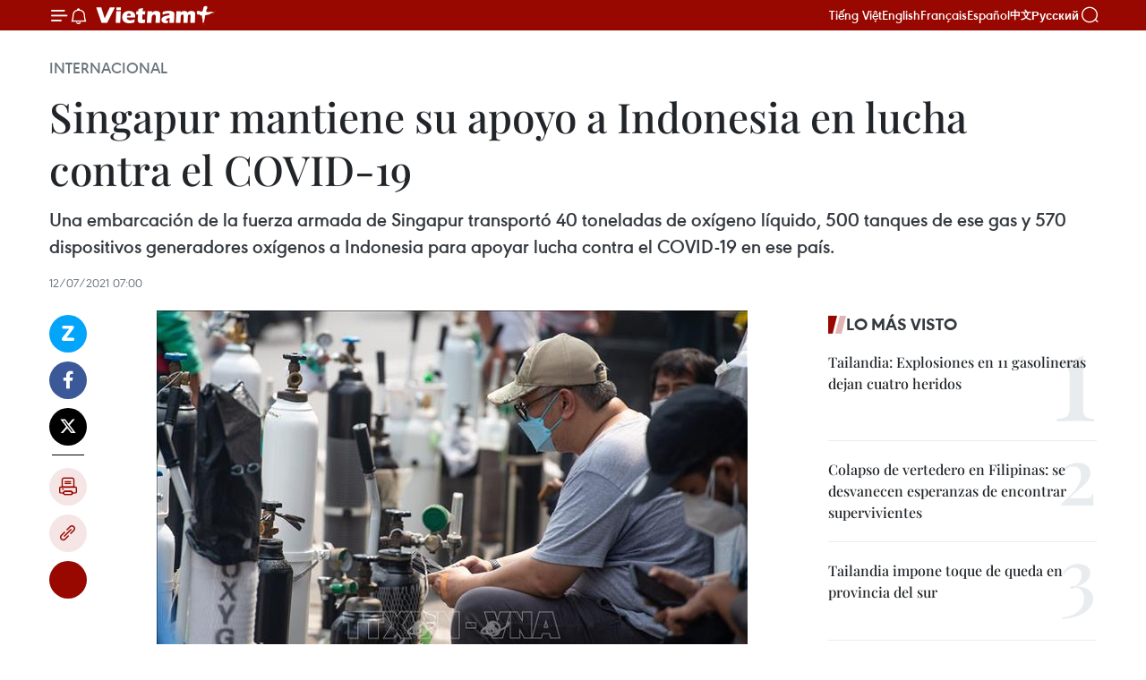

--- FILE ---
content_type: text/html;charset=utf-8
request_url: https://es.vietnamplus.vn/singapur-mantiene-su-apoyo-a-indonesia-en-lucha-contra-el-covid-19-post138468.vnp
body_size: 22390
content:
<!DOCTYPE html> <html lang="es" class="es"> <head> <title>Singapur mantiene su apoyo a Indonesia en lucha contra el COVID-19 | Vietnam+ (VietnamPlus)</title> <meta name="description" content="Una embarcación de la fuerza armada de Singapur transportó 40 toneladas de oxígeno líquido, 500 tanques de ese gas y 570 dispositivos generadores oxígenos a Indonesia para apoyar lucha contra el COVID-19 en ese país. "/> <meta name="keywords" content="COVID-19, Singapur, "/> <meta name="news_keywords" content="COVID-19, Singapur, "/> <meta http-equiv="Content-Type" content="text/html; charset=utf-8" /> <meta http-equiv="X-UA-Compatible" content="IE=edge"/> <meta http-equiv="refresh" content="1800" /> <meta name="revisit-after" content="1 days" /> <meta name="viewport" content="width=device-width, initial-scale=1"> <meta http-equiv="content-language" content="vi" /> <meta name="format-detection" content="telephone=no"/> <meta name="format-detection" content="address=no"/> <meta name="apple-mobile-web-app-capable" content="yes"> <meta name="apple-mobile-web-app-status-bar-style" content="black"> <meta name="apple-mobile-web-app-title" content="Vietnam+ (VietnamPlus)"/> <meta name="referrer" content="no-referrer-when-downgrade"/> <link rel="shortcut icon" href="https://media.vietnamplus.vn/assets/web/styles/img/favicon.ico" type="image/x-icon" /> <link rel="preconnect" href="https://media.vietnamplus.vn"/> <link rel="dns-prefetch" href="https://media.vietnamplus.vn"/> <link rel="preconnect" href="//www.google-analytics.com" /> <link rel="preconnect" href="//www.googletagmanager.com" /> <link rel="preconnect" href="//stc.za.zaloapp.com" /> <link rel="preconnect" href="//fonts.googleapis.com" /> <link rel="preconnect" href="//pagead2.googlesyndication.com"/> <link rel="preconnect" href="//tpc.googlesyndication.com"/> <link rel="preconnect" href="//securepubads.g.doubleclick.net"/> <link rel="preconnect" href="//accounts.google.com"/> <link rel="preconnect" href="//adservice.google.com"/> <link rel="preconnect" href="//adservice.google.com.vn"/> <link rel="preconnect" href="//www.googletagservices.com"/> <link rel="preconnect" href="//partner.googleadservices.com"/> <link rel="preconnect" href="//tpc.googlesyndication.com"/> <link rel="preconnect" href="//za.zdn.vn"/> <link rel="preconnect" href="//sp.zalo.me"/> <link rel="preconnect" href="//connect.facebook.net"/> <link rel="preconnect" href="//www.facebook.com"/> <link rel="dns-prefetch" href="//www.google-analytics.com" /> <link rel="dns-prefetch" href="//www.googletagmanager.com" /> <link rel="dns-prefetch" href="//stc.za.zaloapp.com" /> <link rel="dns-prefetch" href="//fonts.googleapis.com" /> <link rel="dns-prefetch" href="//pagead2.googlesyndication.com"/> <link rel="dns-prefetch" href="//tpc.googlesyndication.com"/> <link rel="dns-prefetch" href="//securepubads.g.doubleclick.net"/> <link rel="dns-prefetch" href="//accounts.google.com"/> <link rel="dns-prefetch" href="//adservice.google.com"/> <link rel="dns-prefetch" href="//adservice.google.com.vn"/> <link rel="dns-prefetch" href="//www.googletagservices.com"/> <link rel="dns-prefetch" href="//partner.googleadservices.com"/> <link rel="dns-prefetch" href="//tpc.googlesyndication.com"/> <link rel="dns-prefetch" href="//za.zdn.vn"/> <link rel="dns-prefetch" href="//sp.zalo.me"/> <link rel="dns-prefetch" href="//connect.facebook.net"/> <link rel="dns-prefetch" href="//www.facebook.com"/> <link rel="dns-prefetch" href="//graph.facebook.com"/> <link rel="dns-prefetch" href="//static.xx.fbcdn.net"/> <link rel="dns-prefetch" href="//staticxx.facebook.com"/> <script> var cmsConfig = { domainDesktop: 'https://es.vietnamplus.vn', domainMobile: 'https://es.vietnamplus.vn', domainApi: 'https://es-api.vietnamplus.vn', domainStatic: 'https://media.vietnamplus.vn', domainLog: 'https://es-log.vietnamplus.vn', googleAnalytics: 'G\-TGHDMM2RPP', siteId: 0, pageType: 1, objectId: 138468, adsZone: 364, allowAds: true, adsLazy: true, antiAdblock: true, }; if (window.location.protocol !== 'https:' && window.location.hostname.indexOf('vietnamplus.vn') !== -1) { window.location = 'https://' + window.location.hostname + window.location.pathname + window.location.hash; } var USER_AGENT=window.navigator&&(window.navigator.userAgent||window.navigator.vendor)||window.opera||"",IS_MOBILE=/Android|webOS|iPhone|iPod|BlackBerry|Windows Phone|IEMobile|Mobile Safari|Opera Mini/i.test(USER_AGENT),IS_REDIRECT=!1;function setCookie(e,o,i){var n=new Date,i=(n.setTime(n.getTime()+24*i*60*60*1e3),"expires="+n.toUTCString());document.cookie=e+"="+o+"; "+i+";path=/;"}function getCookie(e){var o=document.cookie.indexOf(e+"="),i=o+e.length+1;return!o&&e!==document.cookie.substring(0,e.length)||-1===o?null:(-1===(e=document.cookie.indexOf(";",i))&&(e=document.cookie.length),unescape(document.cookie.substring(i,e)))}IS_MOBILE&&getCookie("isDesktop")&&(setCookie("isDesktop",1,-1),window.location=window.location.pathname.replace(".amp", ".vnp")+window.location.search,IS_REDIRECT=!0); </script> <script> if(USER_AGENT && USER_AGENT.indexOf("facebot") <= 0 && USER_AGENT.indexOf("facebookexternalhit") <= 0) { var query = ''; var hash = ''; if (window.location.search) query = window.location.search; if (window.location.hash) hash = window.location.hash; var canonicalUrl = 'https://es.vietnamplus.vn/singapur-mantiene-su-apoyo-a-indonesia-en-lucha-contra-el-covid-19-post138468.vnp' + query + hash ; var curUrl = decodeURIComponent(window.location.href); if(!location.port && canonicalUrl.startsWith("http") && curUrl != canonicalUrl){ window.location.replace(canonicalUrl); } } </script> <meta property="fb:pages" content="120834779440" /> <meta property="fb:app_id" content="1960985707489919" /> <meta name="author" content="Vietnam+ (VietnamPlus)" /> <meta name="copyright" content="Copyright © 2026 by Vietnam+ (VietnamPlus)" /> <meta name="RATING" content="GENERAL" /> <meta name="GENERATOR" content="Vietnam+ (VietnamPlus)" /> <meta content="Vietnam+ (VietnamPlus)" itemprop="sourceOrganization" name="source"/> <meta content="news" itemprop="genre" name="medium"/> <meta name="robots" content="noarchive, max-image-preview:large, index, follow" /> <meta name="GOOGLEBOT" content="noarchive, max-image-preview:large, index, follow" /> <link rel="canonical" href="https://es.vietnamplus.vn/singapur-mantiene-su-apoyo-a-indonesia-en-lucha-contra-el-covid-19-post138468.vnp" /> <meta property="og:site_name" content="Vietnam+ (VietnamPlus)"/> <meta property="og:rich_attachment" content="true"/> <meta property="og:type" content="article"/> <meta property="og:url" content="https://es.vietnamplus.vn/singapur-mantiene-su-apoyo-a-indonesia-en-lucha-contra-el-covid-19-post138468.vnp"/> <meta property="og:image" content="https://mediaes.vietnamplus.vn/images/70bfeb50a942ce45c8e8249230c63867600329d4d7b79a1aeb9f085aaa01a7508ba0e0ce35ad92290e2b586089baba095cdf4bfdad230c8cfee08afa970dba70/singapur.jpg"/> <meta property="og:image:width" content="1200"/> <meta property="og:image:height" content="630"/> <meta property="og:title" content="Singapur mantiene su apoyo a Indonesia en lucha contra el COVID-19"/> <meta property="og:description" content="Una embarcación de la fuerza armada de Singapur transportó 40 toneladas de oxígeno líquido, 500 tanques de ese gas y 570 dispositivos generadores oxígenos a Indonesia para apoyar lucha contra el COVID-19 en ese país. "/> <meta name="twitter:card" value="summary"/> <meta name="twitter:url" content="https://es.vietnamplus.vn/singapur-mantiene-su-apoyo-a-indonesia-en-lucha-contra-el-covid-19-post138468.vnp"/> <meta name="twitter:title" content="Singapur mantiene su apoyo a Indonesia en lucha contra el COVID-19"/> <meta name="twitter:description" content="Una embarcación de la fuerza armada de Singapur transportó 40 toneladas de oxígeno líquido, 500 tanques de ese gas y 570 dispositivos generadores oxígenos a Indonesia para apoyar lucha contra el COVID-19 en ese país. "/> <meta name="twitter:image" content="https://mediaes.vietnamplus.vn/images/70bfeb50a942ce45c8e8249230c63867600329d4d7b79a1aeb9f085aaa01a7508ba0e0ce35ad92290e2b586089baba095cdf4bfdad230c8cfee08afa970dba70/singapur.jpg"/> <meta name="twitter:site" content="@Vietnam+ (VietnamPlus)"/> <meta name="twitter:creator" content="@Vietnam+ (VietnamPlus)"/> <meta property="article:publisher" content="https://www.facebook.com/VietnamPlus" /> <meta property="article:tag" content="COVID-19, Singapur, "/> <meta property="article:section" content="Internacional" /> <meta property="article:published_time" content="2021-07-12T14:00:00+07:00"/> <meta property="article:modified_time" content="2021-07-12T14:20:59+07:00"/> <script type="application/ld+json"> { "@context": "http://schema.org", "@type": "Organization", "name": "Vietnam+ (VietnamPlus)", "url": "https://es.vietnamplus.vn", "logo": "https://media.vietnamplus.vn/assets/web/styles/img/logo.png", "foundingDate": "2008", "founders": [ { "@type": "Person", "name": "Thông tấn xã Việt Nam (TTXVN)" } ], "address": [ { "@type": "PostalAddress", "streetAddress": "Số 05 Lý Thường Kiệt - Hà Nội - Việt Nam", "addressLocality": "Hà Nội City", "addressRegion": "Northeast", "postalCode": "100000", "addressCountry": "VNM" } ], "contactPoint": [ { "@type": "ContactPoint", "telephone": "+84-243-941-1349", "contactType": "customer service" }, { "@type": "ContactPoint", "telephone": "+84-243-941-1348", "contactType": "customer service" } ], "sameAs": [ "https://www.facebook.com/VietnamPlus", "https://www.tiktok.com/@vietnamplus", "https://twitter.com/vietnamplus", "https://www.youtube.com/c/BaoVietnamPlus" ] } </script> <script type="application/ld+json"> { "@context" : "https://schema.org", "@type" : "WebSite", "name": "Vietnam+ (VietnamPlus)", "url": "https://es.vietnamplus.vn", "alternateName" : "Báo điện tử VIETNAMPLUS, Cơ quan của Thông tấn xã Việt Nam (TTXVN)", "potentialAction": { "@type": "SearchAction", "target": { "@type": "EntryPoint", "urlTemplate": "https://es.vietnamplus.vn/search/?q={search_term_string}" }, "query-input": "required name=search_term_string" } } </script> <script type="application/ld+json"> { "@context":"http://schema.org", "@type":"BreadcrumbList", "itemListElement":[ { "@type":"ListItem", "position":1, "item":{ "@id":"https://es.vietnamplus.vn/internacional/", "name":"Internacional" } } ] } </script> <script type="application/ld+json"> { "@context": "http://schema.org", "@type": "NewsArticle", "mainEntityOfPage":{ "@type":"WebPage", "@id":"https://es.vietnamplus.vn/singapur-mantiene-su-apoyo-a-indonesia-en-lucha-contra-el-covid-19-post138468.vnp" }, "headline": "Singapur mantiene su apoyo a Indonesia en lucha contra el COVID-19", "description": "Una embarcación de la fuerza armada de Singapur transportó 40 toneladas de oxígeno líquido, 500 tanques de ese gas y 570 dispositivos generadores oxígenos a Indonesia para apoyar lucha contra el COVID-19 en ese país.", "image": { "@type": "ImageObject", "url": "https://mediaes.vietnamplus.vn/images/70bfeb50a942ce45c8e8249230c63867600329d4d7b79a1aeb9f085aaa01a7508ba0e0ce35ad92290e2b586089baba095cdf4bfdad230c8cfee08afa970dba70/singapur.jpg", "width" : 1200, "height" : 675 }, "datePublished": "2021-07-12T14:00:00+07:00", "dateModified": "2021-07-12T14:20:59+07:00", "author": { "@type": "Person", "name": "" }, "publisher": { "@type": "Organization", "name": "Vietnam+ (VietnamPlus)", "logo": { "@type": "ImageObject", "url": "https://media.vietnamplus.vn/assets/web/styles/img/logo.png" } } } </script> <link rel="preload" href="https://media.vietnamplus.vn/assets/web/styles/css/main.min-1.0.15.css" as="style"> <link rel="preload" href="https://media.vietnamplus.vn/assets/web/js/main.min-1.0.33.js" as="script"> <link rel="preload" href="https://media.vietnamplus.vn/assets/web/js/detail.min-1.0.15.js" as="script"> <link rel="preload" href="https://common.mcms.one/assets/styles/css/vietnamplus-1.0.0.css" as="style"> <link rel="stylesheet" href="https://common.mcms.one/assets/styles/css/vietnamplus-1.0.0.css"> <link id="cms-style" rel="stylesheet" href="https://media.vietnamplus.vn/assets/web/styles/css/main.min-1.0.15.css"> <style>.infographic-page { overflow-x: hidden;
}</style> <script type="text/javascript"> var _metaOgUrl = 'https://es.vietnamplus.vn/singapur-mantiene-su-apoyo-a-indonesia-en-lucha-contra-el-covid-19-post138468.vnp'; var page_title = document.title; var tracked_url = window.location.pathname + window.location.search + window.location.hash; var cate_path = 'internacional'; if (cate_path.length > 0) { tracked_url = "/" + cate_path + tracked_url; } </script> <script async="" src="https://www.googletagmanager.com/gtag/js?id=G-TGHDMM2RPP"></script> <script> window.dataLayer = window.dataLayer || []; function gtag(){dataLayer.push(arguments);} gtag('js', new Date()); gtag('config', 'G-TGHDMM2RPP', {page_path: tracked_url}); </script> <script>window.dataLayer = window.dataLayer || [];dataLayer.push({'pageCategory': '/internacional'});</script> <script> window.dataLayer = window.dataLayer || []; dataLayer.push({ 'event': 'Pageview', 'articleId': '138468', 'articleTitle': 'Singapur mantiene su apoyo a Indonesia en lucha contra el COVID-19', 'articleCategory': 'Internacional', 'articleAlowAds': true, 'articleType': 'detail', 'articleTags': 'COVID-19, Singapur, ', 'articlePublishDate': '2021-07-12T14:00:00+07:00', 'articleThumbnail': 'https://mediaes.vietnamplus.vn/images/70bfeb50a942ce45c8e8249230c63867600329d4d7b79a1aeb9f085aaa01a7508ba0e0ce35ad92290e2b586089baba095cdf4bfdad230c8cfee08afa970dba70/singapur.jpg', 'articleShortUrl': 'https://es.vietnamplus.vn/singapur-mantiene-su-apoyo-a-indonesia-en-lucha-contra-el-covid-19-post138468.vnp', 'articleFullUrl': 'https://es.vietnamplus.vn/singapur-mantiene-su-apoyo-a-indonesia-en-lucha-contra-el-covid-19-post138468.vnp', }); </script> <script type='text/javascript'> gtag('event', 'article_page',{ 'articleId': '138468', 'articleTitle': 'Singapur mantiene su apoyo a Indonesia en lucha contra el COVID-19', 'articleCategory': 'Internacional', 'articleAlowAds': true, 'articleType': 'detail', 'articleTags': 'COVID-19, Singapur, ', 'articlePublishDate': '2021-07-12T14:00:00+07:00', 'articleThumbnail': 'https://mediaes.vietnamplus.vn/images/70bfeb50a942ce45c8e8249230c63867600329d4d7b79a1aeb9f085aaa01a7508ba0e0ce35ad92290e2b586089baba095cdf4bfdad230c8cfee08afa970dba70/singapur.jpg', 'articleShortUrl': 'https://es.vietnamplus.vn/singapur-mantiene-su-apoyo-a-indonesia-en-lucha-contra-el-covid-19-post138468.vnp', 'articleFullUrl': 'https://es.vietnamplus.vn/singapur-mantiene-su-apoyo-a-indonesia-en-lucha-contra-el-covid-19-post138468.vnp', }); </script> <script>(function(w,d,s,l,i){w[l]=w[l]||[];w[l].push({'gtm.start': new Date().getTime(),event:'gtm.js'});var f=d.getElementsByTagName(s)[0], j=d.createElement(s),dl=l!='dataLayer'?'&l='+l:'';j.async=true;j.src= 'https://www.googletagmanager.com/gtm.js?id='+i+dl;f.parentNode.insertBefore(j,f); })(window,document,'script','dataLayer','GTM-5WM58F3N');</script> <script type="text/javascript"> !function(){"use strict";function e(e){var t=!(arguments.length>1&&void 0!==arguments[1])||arguments[1],c=document.createElement("script");c.src=e,t?c.type="module":(c.async=!0,c.type="text/javascript",c.setAttribute("nomodule",""));var n=document.getElementsByTagName("script")[0];n.parentNode.insertBefore(c,n)}!function(t,c){!function(t,c,n){var a,o,r;n.accountId=c,null!==(a=t.marfeel)&&void 0!==a||(t.marfeel={}),null!==(o=(r=t.marfeel).cmd)&&void 0!==o||(r.cmd=[]),t.marfeel.config=n;var i="https://sdk.mrf.io/statics";e("".concat(i,"/marfeel-sdk.js?id=").concat(c),!0),e("".concat(i,"/marfeel-sdk.es5.js?id=").concat(c),!1)}(t,c,arguments.length>2&&void 0!==arguments[2]?arguments[2]:{})}(window,2272,{} )}(); </script> <script async src="https://sp.zalo.me/plugins/sdk.js"></script> </head> <body class="detail-page"> <div id="sdaWeb_SdaMasthead" class="rennab rennab-top" data-platform="1" data-position="Web_SdaMasthead"> </div> <header class=" site-header"> <div class="sticky"> <div class="container"> <i class="ic-menu"></i> <i class="ic-bell"></i> <div id="header-news" class="pick-news hidden" data-source="header-latest-news"></div> <a class="small-logo" href="/" title="Vietnam+ (VietnamPlus)">Vietnam+ (VietnamPlus)</a> <ul class="menu"> <li> <a href="https://www.vietnamplus.vn" title="Tiếng Việt" target="_blank">Tiếng Việt</a> </li> <li> <a href="https://en.vietnamplus.vn" title="English" target="_blank" rel="nofollow">English</a> </li> <li> <a href="https://fr.vietnamplus.vn" title="Français" target="_blank" rel="nofollow">Français</a> </li> <li> <a href="https://es.vietnamplus.vn" title="Español" target="_blank" rel="nofollow">Español</a> </li> <li> <a href="https://zh.vietnamplus.vn" title="中文" target="_blank" rel="nofollow">中文</a> </li> <li> <a href="https://ru.vietnamplus.vn" title="Русский" target="_blank" rel="nofollow">Русский</a> </li> </ul> <div class="search-wrapper"> <i class="ic-search"></i> <input type="text" class="search txtsearch" placeholder="Palabra clave"> </div> </div> </div> </header> <div class="site-body"> <div id="sdaWeb_SdaBackground" class="rennab " data-platform="1" data-position="Web_SdaBackground"> </div> <div class="container"> <div class="breadcrumb breadcrumb-detail"> <h2 class="main"> <a href="https://es.vietnamplus.vn/internacional/" title="Internacional" class="active">Internacional</a> </h2> </div> <div id="sdaWeb_SdaTop" class="rennab " data-platform="1" data-position="Web_SdaTop"> </div> <div class="article"> <h1 class="article__title cms-title "> Singapur mantiene su apoyo a Indonesia en lucha contra el COVID-19 </h1> <div class="article__sapo cms-desc"> Una embarcación de la fuerza armada de Singapur transportó 40 toneladas de oxígeno líquido, 500 tanques de ese gas y 570 dispositivos generadores oxígenos a Indonesia para apoyar lucha contra el COVID-19 en ese país. </div> <div id="sdaWeb_SdaArticleAfterSapo" class="rennab " data-platform="1" data-position="Web_SdaArticleAfterSapo"> </div> <div class="article__meta"> <time class="time" datetime="2021-07-12T14:00:00+07:00" data-time="1626073200" data-friendly="false">lunes, julio 12, 2021 14:00</time> <meta class="cms-date" itemprop="datePublished" content="2021-07-12T14:00:00+07:00"> </div> <div class="col"> <div class="main-col content-col"> <div class="article__body zce-content-body cms-body" itemprop="articleBody"> <div class="social-pin sticky article__social"> <a href="javascript:void(0);" class="zl zalo-share-button" title="Zalo" data-href="https://es.vietnamplus.vn/singapur-mantiene-su-apoyo-a-indonesia-en-lucha-contra-el-covid-19-post138468.vnp" data-oaid="4486284411240520426" data-layout="1" data-color="blue" data-customize="true">Zalo</a> <a href="javascript:void(0);" class="item fb" data-href="https://es.vietnamplus.vn/singapur-mantiene-su-apoyo-a-indonesia-en-lucha-contra-el-covid-19-post138468.vnp" data-rel="facebook" title="Facebook">Facebook</a> <a href="javascript:void(0);" class="item tw" data-href="https://es.vietnamplus.vn/singapur-mantiene-su-apoyo-a-indonesia-en-lucha-contra-el-covid-19-post138468.vnp" data-rel="twitter" title="Twitter">Twitter</a> <a href="javascript:void(0);" class="bookmark sendbookmark hidden" onclick="ME.sendBookmark(this, 138468);" data-id="138468" title="Marcador">Marcador</a> <a href="javascript:void(0);" class="print sendprint" title="Print" data-href="/print-138468.html">Imprimir</a> <a href="javascript:void(0);" class="item link" data-href="https://es.vietnamplus.vn/singapur-mantiene-su-apoyo-a-indonesia-en-lucha-contra-el-covid-19-post138468.vnp" data-rel="copy" title="Copy link">Copy link</a> <div id='shortenlink-container'></div> </div> <div class="ExternalClass2864E28092744BE2A2A4C0DC18C070B3"> <div class="article-photo"> <a href="/Uploaded_ES/sxtt/2021_07_12/singapur.jpg" rel="nofollow" target="_blank"><img alt="Singapur mantiene su apoyo a Indonesia en lucha contra el COVID-19 ảnh 1" src="[data-uri]" class="lazyload cms-photo" data-large-src="https://mediaes.vietnamplus.vn/images/cca9a6d80f13ff15464f9e771e0cc483a52a564e70b73ce28932602822b999b23e3d271d556c46cb0cd5577a3a020086/singapur.jpg" data-src="https://mediaes.vietnamplus.vn/images/84319463aa2c360cddad20a093c0aba311fd9679ad8a4e5e0bc91ca4ed0968e0e01ed6bd30a913438f3e1f5870cacfa1/singapur.jpg" title="Singapur mantiene su apoyo a Indonesia en lucha contra el COVID-19 ảnh 1"></a><span>Foto de ilustración (Fuente: VNA)</span> </div>
</div>
<div class="ExternalClass2864E28092744BE2A2A4C0DC18C070B3"> Singapur (VNA)- Una embarcación de la fuerza armada de Singapur transportó 40toneladas de oxígeno líquido, 500 tanques de ese gas y 570 dispositivosgeneradores oxígenos a Indonesia para apoyar lucha contra el COVID-19 en esepaís. <br> <br> Según el Ministro Coordinador de Seguridad Nacional de Singapur, Teo Chee Hean,ese respaldo se brindó después de su conversación telefónica con el ministrocoordinador de Asuntos Marítimos e Inversiones de Indonesia, Luhut Pandjaitan,quien ha coordinado la campaña de prevención de Yakarta contra esa enfermedad. <br> <br> Con anterioridad, Singapur también envió los dos aviones que transportaronmascarillas, ventiladores, guantes y equipos médicos a Indonesia. <br> <br> El portavoz de la cancillería singapurense enfatizó que como país vecino yasociación amistosa de Indonesia, Singapur continuará estrechando lacooperación y apoyo a Yakarta en la lucha contra la epidemia del COVID-19./.
</div> <div class="article__source"> <div class="source"> <span class="name">VNA</span> </div> </div> <div id="sdaWeb_SdaArticleAfterBody" class="rennab " data-platform="1" data-position="Web_SdaArticleAfterBody"> </div> </div> <div class="article__tag"> <a class="active" href="https://es.vietnamplus.vn/tag/covid-19-tag11.vnp" title="COVID-19">#COVID-19</a> <a class="active" href="https://es.vietnamplus.vn/tag/singapur-tag323.vnp" title="Singapur">#Singapur</a> </div> <div id="sdaWeb_SdaArticleAfterTag" class="rennab " data-platform="1" data-position="Web_SdaArticleAfterTag"> </div> <div class="wrap-social"> <div class="social-pin article__social"> <a href="javascript:void(0);" class="zl zalo-share-button" title="Zalo" data-href="https://es.vietnamplus.vn/singapur-mantiene-su-apoyo-a-indonesia-en-lucha-contra-el-covid-19-post138468.vnp" data-oaid="4486284411240520426" data-layout="1" data-color="blue" data-customize="true">Zalo</a> <a href="javascript:void(0);" class="item fb" data-href="https://es.vietnamplus.vn/singapur-mantiene-su-apoyo-a-indonesia-en-lucha-contra-el-covid-19-post138468.vnp" data-rel="facebook" title="Facebook">Facebook</a> <a href="javascript:void(0);" class="item tw" data-href="https://es.vietnamplus.vn/singapur-mantiene-su-apoyo-a-indonesia-en-lucha-contra-el-covid-19-post138468.vnp" data-rel="twitter" title="Twitter">Twitter</a> <a href="javascript:void(0);" class="bookmark sendbookmark hidden" onclick="ME.sendBookmark(this, 138468);" data-id="138468" title="Marcador">Marcador</a> <a href="javascript:void(0);" class="print sendprint" title="Print" data-href="/print-138468.html">Imprimir</a> <a href="javascript:void(0);" class="item link" data-href="https://es.vietnamplus.vn/singapur-mantiene-su-apoyo-a-indonesia-en-lucha-contra-el-covid-19-post138468.vnp" data-rel="copy" title="Copy link">Copy link</a> <div id='shortenlink-container'></div> </div> <a href="https://news.google.com/publications/CAAqBwgKMN-18wowlLWFAw?hl=vi&gl=VN&ceid=VN%3Avi" class="google-news" target="_blank" title="Google News">Seguir VietnamPlus</a> </div> <div id="sdaWeb_SdaArticleAfterBody1" class="rennab " data-platform="1" data-position="Web_SdaArticleAfterBody1"> </div> <div id="sdaWeb_SdaArticleAfterBody2" class="rennab " data-platform="1" data-position="Web_SdaArticleAfterBody2"> </div> <div class="box-related-news"> <h3 class="box-heading"> <span class="title">Noticias relacionadas</span> </h3> <div class="box-content" data-source="related-news"> <article class="story"> <figure class="story__thumb"> <a class="cms-link" href="https://es.vietnamplus.vn/singapur-firmara-un-tlc-con-la-alianza-del-pacifico-en-2021-post137972.vnp" title="Singapur firmará un TLC con la Alianza del Pacífico en 2021"> <img class="lazyload" src="[data-uri]" data-src="https://mediaes.vietnamplus.vn/images/6390d615b15736561a31a6e36ad5a3a6c144c8130b1bb4474a2d8ed6fad28b22448f173a3093efa61a1a67896dd21b692e0a202f733496ca79f0f2e4fa51b7d8e39a70570a70623b78a970c6cc1d1538/kinh_te_singapore.jpg.webp" data-srcset="https://mediaes.vietnamplus.vn/images/6390d615b15736561a31a6e36ad5a3a6c144c8130b1bb4474a2d8ed6fad28b22448f173a3093efa61a1a67896dd21b692e0a202f733496ca79f0f2e4fa51b7d8e39a70570a70623b78a970c6cc1d1538/kinh_te_singapore.jpg.webp 1x, https://mediaes.vietnamplus.vn/images/e526e0699c36f56085ab6689859b0db5c144c8130b1bb4474a2d8ed6fad28b22448f173a3093efa61a1a67896dd21b692e0a202f733496ca79f0f2e4fa51b7d8e39a70570a70623b78a970c6cc1d1538/kinh_te_singapore.jpg.webp 2x" alt="Singapur firmará un TLC con la Alianza del Pacífico en 2021"> <noscript><img src="https://mediaes.vietnamplus.vn/images/6390d615b15736561a31a6e36ad5a3a6c144c8130b1bb4474a2d8ed6fad28b22448f173a3093efa61a1a67896dd21b692e0a202f733496ca79f0f2e4fa51b7d8e39a70570a70623b78a970c6cc1d1538/kinh_te_singapore.jpg.webp" srcset="https://mediaes.vietnamplus.vn/images/6390d615b15736561a31a6e36ad5a3a6c144c8130b1bb4474a2d8ed6fad28b22448f173a3093efa61a1a67896dd21b692e0a202f733496ca79f0f2e4fa51b7d8e39a70570a70623b78a970c6cc1d1538/kinh_te_singapore.jpg.webp 1x, https://mediaes.vietnamplus.vn/images/e526e0699c36f56085ab6689859b0db5c144c8130b1bb4474a2d8ed6fad28b22448f173a3093efa61a1a67896dd21b692e0a202f733496ca79f0f2e4fa51b7d8e39a70570a70623b78a970c6cc1d1538/kinh_te_singapore.jpg.webp 2x" alt="Singapur firmará un TLC con la Alianza del Pacífico en 2021" class="image-fallback"></noscript> </a> </figure> <h2 class="story__heading" data-tracking="137972"> <a class=" cms-link" href="https://es.vietnamplus.vn/singapur-firmara-un-tlc-con-la-alianza-del-pacifico-en-2021-post137972.vnp" title="Singapur firmará un TLC con la Alianza del Pacífico en 2021"> Singapur firmará un TLC con la Alianza del Pacífico en 2021 </a> </h2> <time class="time" datetime="2021-06-30T16:48:00+07:00" data-time="1625046480"> 30/06/2021 16:48 </time> <div class="story__summary story__shorten"> Singapur firmará a finales de este año un tratado de libre comercio (TLC) con la Alianza del Pacífico, un bloque comercial integrado por cuatro naciones latinoamericanas: Chile, Colombia, México y Perú. </div> </article> <article class="story"> <figure class="story__thumb"> <a class="cms-link" href="https://es.vietnamplus.vn/singapur-publica-cifra-positiva-de-ventas-minoristas-post138217.vnp" title="Singapur pública cifra positiva de ventas minoristas"> <img class="lazyload" src="[data-uri]" data-src="https://mediaes.vietnamplus.vn/images/6390d615b15736561a31a6e36ad5a3a6c144c8130b1bb4474a2d8ed6fad28b229fb4121e67bc4a0e33a3a3eb56bd44c49ddc73c12007a90f06a247413774cd96376f9ead7e2f4667166d8f98b8e681e2/hero_shopping_mall.jpg.webp" data-srcset="https://mediaes.vietnamplus.vn/images/6390d615b15736561a31a6e36ad5a3a6c144c8130b1bb4474a2d8ed6fad28b229fb4121e67bc4a0e33a3a3eb56bd44c49ddc73c12007a90f06a247413774cd96376f9ead7e2f4667166d8f98b8e681e2/hero_shopping_mall.jpg.webp 1x, https://mediaes.vietnamplus.vn/images/e526e0699c36f56085ab6689859b0db5c144c8130b1bb4474a2d8ed6fad28b229fb4121e67bc4a0e33a3a3eb56bd44c49ddc73c12007a90f06a247413774cd96376f9ead7e2f4667166d8f98b8e681e2/hero_shopping_mall.jpg.webp 2x" alt="Singapur pública cifra positiva de ventas minoristas"> <noscript><img src="https://mediaes.vietnamplus.vn/images/6390d615b15736561a31a6e36ad5a3a6c144c8130b1bb4474a2d8ed6fad28b229fb4121e67bc4a0e33a3a3eb56bd44c49ddc73c12007a90f06a247413774cd96376f9ead7e2f4667166d8f98b8e681e2/hero_shopping_mall.jpg.webp" srcset="https://mediaes.vietnamplus.vn/images/6390d615b15736561a31a6e36ad5a3a6c144c8130b1bb4474a2d8ed6fad28b229fb4121e67bc4a0e33a3a3eb56bd44c49ddc73c12007a90f06a247413774cd96376f9ead7e2f4667166d8f98b8e681e2/hero_shopping_mall.jpg.webp 1x, https://mediaes.vietnamplus.vn/images/e526e0699c36f56085ab6689859b0db5c144c8130b1bb4474a2d8ed6fad28b229fb4121e67bc4a0e33a3a3eb56bd44c49ddc73c12007a90f06a247413774cd96376f9ead7e2f4667166d8f98b8e681e2/hero_shopping_mall.jpg.webp 2x" alt="Singapur pública cifra positiva de ventas minoristas" class="image-fallback"></noscript> </a> </figure> <h2 class="story__heading" data-tracking="138217"> <a class=" cms-link" href="https://es.vietnamplus.vn/singapur-publica-cifra-positiva-de-ventas-minoristas-post138217.vnp" title="Singapur pública cifra positiva de ventas minoristas"> Singapur pública cifra positiva de ventas minoristas </a> </h2> <time class="time" datetime="2021-07-06T15:20:00+07:00" data-time="1625559600"> 06/07/2021 15:20 </time> <div class="story__summary story__shorten"> El Departamento de Estadísticas de Singapur (DES) anunció que las ventas minoristas del país insular aumentaron un 79,7 por ciento interanual en mayo, en comparación con el crecimiento del 54 por ciento registrado el mes pasado. </div> </article> <article class="story"> <figure class="story__thumb"> <a class="cms-link" href="https://es.vietnamplus.vn/singapur-refuerza-el-control-de-la-entrada-de-turistas-procedentes-de-indonesia-post138435.vnp" title="Singapur refuerza el control de la entrada de turistas procedentes de Indonesia"> <img class="lazyload" src="[data-uri]" data-src="https://mediaes.vietnamplus.vn/images/6390d615b15736561a31a6e36ad5a3a6c144c8130b1bb4474a2d8ed6fad28b22b91e4dab3d1bdec8a3d8b0dc04d06c407d26c06fe204bf736e60a8a8667f3987/VF4.jpeg.webp" data-srcset="https://mediaes.vietnamplus.vn/images/6390d615b15736561a31a6e36ad5a3a6c144c8130b1bb4474a2d8ed6fad28b22b91e4dab3d1bdec8a3d8b0dc04d06c407d26c06fe204bf736e60a8a8667f3987/VF4.jpeg.webp 1x, https://mediaes.vietnamplus.vn/images/e526e0699c36f56085ab6689859b0db5c144c8130b1bb4474a2d8ed6fad28b22b91e4dab3d1bdec8a3d8b0dc04d06c407d26c06fe204bf736e60a8a8667f3987/VF4.jpeg.webp 2x" alt="Singapur refuerza el control de la entrada de turistas procedentes de Indonesia"> <noscript><img src="https://mediaes.vietnamplus.vn/images/6390d615b15736561a31a6e36ad5a3a6c144c8130b1bb4474a2d8ed6fad28b22b91e4dab3d1bdec8a3d8b0dc04d06c407d26c06fe204bf736e60a8a8667f3987/VF4.jpeg.webp" srcset="https://mediaes.vietnamplus.vn/images/6390d615b15736561a31a6e36ad5a3a6c144c8130b1bb4474a2d8ed6fad28b22b91e4dab3d1bdec8a3d8b0dc04d06c407d26c06fe204bf736e60a8a8667f3987/VF4.jpeg.webp 1x, https://mediaes.vietnamplus.vn/images/e526e0699c36f56085ab6689859b0db5c144c8130b1bb4474a2d8ed6fad28b22b91e4dab3d1bdec8a3d8b0dc04d06c407d26c06fe204bf736e60a8a8667f3987/VF4.jpeg.webp 2x" alt="Singapur refuerza el control de la entrada de turistas procedentes de Indonesia" class="image-fallback"></noscript> </a> </figure> <h2 class="story__heading" data-tracking="138435"> <a class=" cms-link" href="https://es.vietnamplus.vn/singapur-refuerza-el-control-de-la-entrada-de-turistas-procedentes-de-indonesia-post138435.vnp" title="Singapur refuerza el control de la entrada de turistas procedentes de Indonesia"> Singapur refuerza el control de la entrada de turistas procedentes de Indonesia </a> </h2> <time class="time" datetime="2021-07-11T16:05:00+07:00" data-time="1625994300"> 11/07/2021 16:05 </time> <div class="story__summary story__shorten"> El Ministerio de Salud de Singapur (MOH) informó que se reforzará el control de la entrada de los turistas procedentes de Indonesia al país que no sean ciudadanos nacionales o residentes permanentes (PR). </div> </article> </div> </div> <div id="sdaWeb_SdaArticleAfterRelated" class="rennab " data-platform="1" data-position="Web_SdaArticleAfterRelated"> </div> <div class="timeline secondary"> <h3 class="box-heading"> <a href="https://es.vietnamplus.vn/internacional/" title="Internacional" class="title"> Ver más </a> </h3> <div class="box-content content-list" data-source="recommendation-364"> <article class="story" data-id="231872"> <figure class="story__thumb"> <a class="cms-link" href="https://es.vietnamplus.vn/singapur-pone-en-marcha-programa-automatizado-de-retorno-de-envases-de-bebidas-post231872.vnp" title="Singapur pone en marcha programa automatizado de retorno de envases de bebidas"> <img class="lazyload" src="[data-uri]" data-src="https://mediaes.vietnamplus.vn/images/a1af0e25a1124e034d52602711cf572e6547bf90f4d97044e404c2b6f1d5c9ed81e5801e975cf8b506aaa2d3f05908844005f5e77341753031357d0466b0097c3ec9256b49eb012530e1bdddef8cbe6c5be8a5b33b6eb663dd308151e53daa57/b470fc-f570ddf458d34c2880ea11d18054c51cmv2.jpg.webp" data-srcset="https://mediaes.vietnamplus.vn/images/a1af0e25a1124e034d52602711cf572e6547bf90f4d97044e404c2b6f1d5c9ed81e5801e975cf8b506aaa2d3f05908844005f5e77341753031357d0466b0097c3ec9256b49eb012530e1bdddef8cbe6c5be8a5b33b6eb663dd308151e53daa57/b470fc-f570ddf458d34c2880ea11d18054c51cmv2.jpg.webp 1x, https://mediaes.vietnamplus.vn/images/6975f8604fb2a7f29e25e1e8a6482cc76547bf90f4d97044e404c2b6f1d5c9ed81e5801e975cf8b506aaa2d3f05908844005f5e77341753031357d0466b0097c3ec9256b49eb012530e1bdddef8cbe6c5be8a5b33b6eb663dd308151e53daa57/b470fc-f570ddf458d34c2880ea11d18054c51cmv2.jpg.webp 2x" alt="Foto ilustrada. Fuente: Recycle N Save"> <noscript><img src="https://mediaes.vietnamplus.vn/images/a1af0e25a1124e034d52602711cf572e6547bf90f4d97044e404c2b6f1d5c9ed81e5801e975cf8b506aaa2d3f05908844005f5e77341753031357d0466b0097c3ec9256b49eb012530e1bdddef8cbe6c5be8a5b33b6eb663dd308151e53daa57/b470fc-f570ddf458d34c2880ea11d18054c51cmv2.jpg.webp" srcset="https://mediaes.vietnamplus.vn/images/a1af0e25a1124e034d52602711cf572e6547bf90f4d97044e404c2b6f1d5c9ed81e5801e975cf8b506aaa2d3f05908844005f5e77341753031357d0466b0097c3ec9256b49eb012530e1bdddef8cbe6c5be8a5b33b6eb663dd308151e53daa57/b470fc-f570ddf458d34c2880ea11d18054c51cmv2.jpg.webp 1x, https://mediaes.vietnamplus.vn/images/6975f8604fb2a7f29e25e1e8a6482cc76547bf90f4d97044e404c2b6f1d5c9ed81e5801e975cf8b506aaa2d3f05908844005f5e77341753031357d0466b0097c3ec9256b49eb012530e1bdddef8cbe6c5be8a5b33b6eb663dd308151e53daa57/b470fc-f570ddf458d34c2880ea11d18054c51cmv2.jpg.webp 2x" alt="Foto ilustrada. Fuente: Recycle N Save" class="image-fallback"></noscript> </a> </figure> <h2 class="story__heading" data-tracking="231872"> <a class=" cms-link" href="https://es.vietnamplus.vn/singapur-pone-en-marcha-programa-automatizado-de-retorno-de-envases-de-bebidas-post231872.vnp" title="Singapur pone en marcha programa automatizado de retorno de envases de bebidas"> Singapur pone en marcha programa automatizado de retorno de envases de bebidas </a> </h2> <time class="time" datetime="2026-01-31T17:45:16+07:00" data-time="1769856316"> 31/01/2026 17:45 </time> <div class="story__summary story__shorten"> <p>Desde el 1 de abril, Singapur devolverá 10 centavos por cada botella o lata reciclada a través de la tarjeta ez-link, impulsando hábitos de consumo sostenibles.</p> </div> </article> <article class="story" data-id="231867"> <figure class="story__thumb"> <a class="cms-link" href="https://es.vietnamplus.vn/tailandia-endurece-regulaciones-sobre-comercio-de-oro-en-linea-post231867.vnp" title="Tailandia endurece regulaciones sobre comercio de oro en línea"> <img class="lazyload" src="[data-uri]" data-src="https://mediaes.vietnamplus.vn/images/08d6e2591940e2cafa2768324419a395ac55eba874d8119ec407c9d7057695e00abb5450629509caec73584711a70803ebf0fa90ce88daf020c7e7e8b0b320cd1934fcd9cb37f8ab1bd0e35c6bcacfbd/7a0aa0b3-f209-4ea1-af83-89741092f09e.jpg.webp" data-srcset="https://mediaes.vietnamplus.vn/images/08d6e2591940e2cafa2768324419a395ac55eba874d8119ec407c9d7057695e00abb5450629509caec73584711a70803ebf0fa90ce88daf020c7e7e8b0b320cd1934fcd9cb37f8ab1bd0e35c6bcacfbd/7a0aa0b3-f209-4ea1-af83-89741092f09e.jpg.webp 1x, https://mediaes.vietnamplus.vn/images/3973adb3d112c9d066e2764ecec202f1ac55eba874d8119ec407c9d7057695e00abb5450629509caec73584711a70803ebf0fa90ce88daf020c7e7e8b0b320cd1934fcd9cb37f8ab1bd0e35c6bcacfbd/7a0aa0b3-f209-4ea1-af83-89741092f09e.jpg.webp 2x" alt="Foto ilustrativa (Fuente: AP)"> <noscript><img src="https://mediaes.vietnamplus.vn/images/08d6e2591940e2cafa2768324419a395ac55eba874d8119ec407c9d7057695e00abb5450629509caec73584711a70803ebf0fa90ce88daf020c7e7e8b0b320cd1934fcd9cb37f8ab1bd0e35c6bcacfbd/7a0aa0b3-f209-4ea1-af83-89741092f09e.jpg.webp" srcset="https://mediaes.vietnamplus.vn/images/08d6e2591940e2cafa2768324419a395ac55eba874d8119ec407c9d7057695e00abb5450629509caec73584711a70803ebf0fa90ce88daf020c7e7e8b0b320cd1934fcd9cb37f8ab1bd0e35c6bcacfbd/7a0aa0b3-f209-4ea1-af83-89741092f09e.jpg.webp 1x, https://mediaes.vietnamplus.vn/images/3973adb3d112c9d066e2764ecec202f1ac55eba874d8119ec407c9d7057695e00abb5450629509caec73584711a70803ebf0fa90ce88daf020c7e7e8b0b320cd1934fcd9cb37f8ab1bd0e35c6bcacfbd/7a0aa0b3-f209-4ea1-af83-89741092f09e.jpg.webp 2x" alt="Foto ilustrativa (Fuente: AP)" class="image-fallback"></noscript> </a> </figure> <h2 class="story__heading" data-tracking="231867"> <a class=" cms-link" href="https://es.vietnamplus.vn/tailandia-endurece-regulaciones-sobre-comercio-de-oro-en-linea-post231867.vnp" title="Tailandia endurece regulaciones sobre comercio de oro en línea"> Tailandia endurece regulaciones sobre comercio de oro en línea </a> </h2> <time class="time" datetime="2026-01-31T16:56:37+07:00" data-time="1769853397"> 31/01/2026 16:56 </time> <div class="story__summary story__shorten"> <p>El Banco Central de Tailandia planea endurecer las regulaciones sobre el comercio de oro en línea para mitigar el impacto de las fluctuaciones de precios en la moneda local.</p> </div> </article> <article class="story" data-id="231793"> <figure class="story__thumb"> <a class="cms-link" href="https://es.vietnamplus.vn/dos-pilotos-mueren-en-un-accidente-de-avion-militar-en-tailandia-post231793.vnp" title="Dos pilotos mueren en un accidente de avión militar en Tailandia"> <img class="lazyload" src="[data-uri]" data-src="https://mediaes.vietnamplus.vn/images/08d6e2591940e2cafa2768324419a3954b4948cf4859ef1d98361aac01231df048f8147fbc02563829d2b1239e546588ec67afcd70bcbd9d28024ea954ecdc2977a9bcd0db3cc702316126e76b706391/5b55009a030d245852573601dfdb4fe2-low.jpg.webp" data-srcset="https://mediaes.vietnamplus.vn/images/08d6e2591940e2cafa2768324419a3954b4948cf4859ef1d98361aac01231df048f8147fbc02563829d2b1239e546588ec67afcd70bcbd9d28024ea954ecdc2977a9bcd0db3cc702316126e76b706391/5b55009a030d245852573601dfdb4fe2-low.jpg.webp 1x, https://mediaes.vietnamplus.vn/images/3973adb3d112c9d066e2764ecec202f14b4948cf4859ef1d98361aac01231df048f8147fbc02563829d2b1239e546588ec67afcd70bcbd9d28024ea954ecdc2977a9bcd0db3cc702316126e76b706391/5b55009a030d245852573601dfdb4fe2-low.jpg.webp 2x" alt="En el escenario del accidente (Fuente: internet)"> <noscript><img src="https://mediaes.vietnamplus.vn/images/08d6e2591940e2cafa2768324419a3954b4948cf4859ef1d98361aac01231df048f8147fbc02563829d2b1239e546588ec67afcd70bcbd9d28024ea954ecdc2977a9bcd0db3cc702316126e76b706391/5b55009a030d245852573601dfdb4fe2-low.jpg.webp" srcset="https://mediaes.vietnamplus.vn/images/08d6e2591940e2cafa2768324419a3954b4948cf4859ef1d98361aac01231df048f8147fbc02563829d2b1239e546588ec67afcd70bcbd9d28024ea954ecdc2977a9bcd0db3cc702316126e76b706391/5b55009a030d245852573601dfdb4fe2-low.jpg.webp 1x, https://mediaes.vietnamplus.vn/images/3973adb3d112c9d066e2764ecec202f14b4948cf4859ef1d98361aac01231df048f8147fbc02563829d2b1239e546588ec67afcd70bcbd9d28024ea954ecdc2977a9bcd0db3cc702316126e76b706391/5b55009a030d245852573601dfdb4fe2-low.jpg.webp 2x" alt="En el escenario del accidente (Fuente: internet)" class="image-fallback"></noscript> </a> </figure> <h2 class="story__heading" data-tracking="231793"> <a class=" cms-link" href="https://es.vietnamplus.vn/dos-pilotos-mueren-en-un-accidente-de-avion-militar-en-tailandia-post231793.vnp" title="Dos pilotos mueren en un accidente de avión militar en Tailandia"> Dos pilotos mueren en un accidente de avión militar en Tailandia </a> </h2> <time class="time" datetime="2026-01-29T16:42:23+07:00" data-time="1769679743"> 29/01/2026 16:42 </time> <div class="story__summary story__shorten"> <p>La Real Fuerza Aérea de Tailandia anunció que un avión militar se estrelló en la mañana del 29 de enero en una zona boscosa de la provincia de Chiang Mai, en el norte del país, causando la muerte de dos pilotos.</p> </div> </article> <article class="story" data-id="231702"> <figure class="story__thumb"> <a class="cms-link" href="https://es.vietnamplus.vn/indonesia-ordena-el-bloqueo-de-mas-de-30000-cuentas-bancarias-vinculadas-a-juego-de-azar-post231702.vnp" title="Indonesia ordena el bloqueo de más de 30.000 cuentas bancarias vinculadas a juego de azar"> <img class="lazyload" src="[data-uri]" data-src="https://mediaes.vietnamplus.vn/images/a1af0e25a1124e034d52602711cf572e0731d50ab7d11d12b9bc1cc19949f30c1dd9ba3417279ed980ae27b36069d6a7/untitled.png.webp" data-srcset="https://mediaes.vietnamplus.vn/images/a1af0e25a1124e034d52602711cf572e0731d50ab7d11d12b9bc1cc19949f30c1dd9ba3417279ed980ae27b36069d6a7/untitled.png.webp 1x, https://mediaes.vietnamplus.vn/images/6975f8604fb2a7f29e25e1e8a6482cc70731d50ab7d11d12b9bc1cc19949f30c1dd9ba3417279ed980ae27b36069d6a7/untitled.png.webp 2x" alt="Foto ilustrada (Fuente: flexi-news)"> <noscript><img src="https://mediaes.vietnamplus.vn/images/a1af0e25a1124e034d52602711cf572e0731d50ab7d11d12b9bc1cc19949f30c1dd9ba3417279ed980ae27b36069d6a7/untitled.png.webp" srcset="https://mediaes.vietnamplus.vn/images/a1af0e25a1124e034d52602711cf572e0731d50ab7d11d12b9bc1cc19949f30c1dd9ba3417279ed980ae27b36069d6a7/untitled.png.webp 1x, https://mediaes.vietnamplus.vn/images/6975f8604fb2a7f29e25e1e8a6482cc70731d50ab7d11d12b9bc1cc19949f30c1dd9ba3417279ed980ae27b36069d6a7/untitled.png.webp 2x" alt="Foto ilustrada (Fuente: flexi-news)" class="image-fallback"></noscript> </a> </figure> <h2 class="story__heading" data-tracking="231702"> <a class=" cms-link" href="https://es.vietnamplus.vn/indonesia-ordena-el-bloqueo-de-mas-de-30000-cuentas-bancarias-vinculadas-a-juego-de-azar-post231702.vnp" title="Indonesia ordena el bloqueo de más de 30.000 cuentas bancarias vinculadas a juego de azar"> Indonesia ordena el bloqueo de más de 30.000 cuentas bancarias vinculadas a juego de azar </a> </h2> <time class="time" datetime="2026-01-27T16:02:50+07:00" data-time="1769504570"> 27/01/2026 16:02 </time> <div class="story__summary story__shorten"> <p>La OJK ordenó a los bancos de Indonesia bloquear más de 30.000 cuentas sospechosas de juegos de azar en línea y reforzar la detección de transacciones ilegales.</p> </div> </article> <article class="story" data-id="231619"> <figure class="story__thumb"> <a class="cms-link" href="https://es.vietnamplus.vn/filipinas-fija-plazo-para-la-importacion-de-300000-toneladas-de-arroz-post231619.vnp" title="Filipinas fija plazo para la importación de 300.000 toneladas de arroz"> <img class="lazyload" src="[data-uri]" data-src="https://mediaes.vietnamplus.vn/images/18068d5f4d6550be0e90cb3c306a7c222a2c42aa05a2bfd04750b543df7c4965d46c7ea916189fa221afffa4fe1e0444e9a3cc962d9ba94e286d1d85f8598f12853fc8b7f58c6fb003fe6884fa30be25/9e724993266986a8648b4be445f8185f.jpg.webp" data-srcset="https://mediaes.vietnamplus.vn/images/18068d5f4d6550be0e90cb3c306a7c222a2c42aa05a2bfd04750b543df7c4965d46c7ea916189fa221afffa4fe1e0444e9a3cc962d9ba94e286d1d85f8598f12853fc8b7f58c6fb003fe6884fa30be25/9e724993266986a8648b4be445f8185f.jpg.webp 1x, https://mediaes.vietnamplus.vn/images/5600725eba817801ab1d6c99586484602a2c42aa05a2bfd04750b543df7c4965d46c7ea916189fa221afffa4fe1e0444e9a3cc962d9ba94e286d1d85f8598f12853fc8b7f58c6fb003fe6884fa30be25/9e724993266986a8648b4be445f8185f.jpg.webp 2x" alt="Foto de ilustración. (Fuente: AFP/VNA)"> <noscript><img src="https://mediaes.vietnamplus.vn/images/18068d5f4d6550be0e90cb3c306a7c222a2c42aa05a2bfd04750b543df7c4965d46c7ea916189fa221afffa4fe1e0444e9a3cc962d9ba94e286d1d85f8598f12853fc8b7f58c6fb003fe6884fa30be25/9e724993266986a8648b4be445f8185f.jpg.webp" srcset="https://mediaes.vietnamplus.vn/images/18068d5f4d6550be0e90cb3c306a7c222a2c42aa05a2bfd04750b543df7c4965d46c7ea916189fa221afffa4fe1e0444e9a3cc962d9ba94e286d1d85f8598f12853fc8b7f58c6fb003fe6884fa30be25/9e724993266986a8648b4be445f8185f.jpg.webp 1x, https://mediaes.vietnamplus.vn/images/5600725eba817801ab1d6c99586484602a2c42aa05a2bfd04750b543df7c4965d46c7ea916189fa221afffa4fe1e0444e9a3cc962d9ba94e286d1d85f8598f12853fc8b7f58c6fb003fe6884fa30be25/9e724993266986a8648b4be445f8185f.jpg.webp 2x" alt="Foto de ilustración. (Fuente: AFP/VNA)" class="image-fallback"></noscript> </a> </figure> <h2 class="story__heading" data-tracking="231619"> <a class=" cms-link" href="https://es.vietnamplus.vn/filipinas-fija-plazo-para-la-importacion-de-300000-toneladas-de-arroz-post231619.vnp" title="Filipinas fija plazo para la importación de 300.000 toneladas de arroz"> Filipinas fija plazo para la importación de 300.000 toneladas de arroz </a> </h2> <time class="time" datetime="2026-01-26T00:31:30+07:00" data-time="1769362290"> 26/01/2026 00:31 </time> <div class="story__summary story__shorten"> <p>Filipinas exige que 300.000 toneladas de arroz importado lleguen antes del 28 de febrero para evitar afectar la cosecha local; envíos tardíos serán devueltos.</p> </div> </article> <div id="sdaWeb_SdaNative1" class="rennab " data-platform="1" data-position="Web_SdaNative1"> </div> <article class="story" data-id="231614"> <figure class="story__thumb"> <a class="cms-link" href="https://es.vietnamplus.vn/deslizamiento-e-inundaciones-dejan-siete-muertos-y-cientos-desaparecidos-en-indonesia-post231614.vnp" title="Deslizamiento e inundaciones dejan siete muertos y cientos desaparecidos en Indonesia"> <img class="lazyload" src="[data-uri]" data-src="https://mediaes.vietnamplus.vn/images/21f6f6c8a9caf3e7a920a1cc360ad665c6351cf9e932791c8aa5bce485d72b66fa2c3415debcd36dbdf372ceb067e371e39a70570a70623b78a970c6cc1d1538/indonesia.jpg.webp" data-srcset="https://mediaes.vietnamplus.vn/images/21f6f6c8a9caf3e7a920a1cc360ad665c6351cf9e932791c8aa5bce485d72b66fa2c3415debcd36dbdf372ceb067e371e39a70570a70623b78a970c6cc1d1538/indonesia.jpg.webp 1x, https://mediaes.vietnamplus.vn/images/a95552f4682d1422d7f71166867df5e5c6351cf9e932791c8aa5bce485d72b66fa2c3415debcd36dbdf372ceb067e371e39a70570a70623b78a970c6cc1d1538/indonesia.jpg.webp 2x" alt="Una vista aérea muestra la escena de un deslizamiento de tierra en la aldea de Condong en Bandung, provincia de Java Occidental, el 7 de diciembre de 2025 (Fuente: AFP)"> <noscript><img src="https://mediaes.vietnamplus.vn/images/21f6f6c8a9caf3e7a920a1cc360ad665c6351cf9e932791c8aa5bce485d72b66fa2c3415debcd36dbdf372ceb067e371e39a70570a70623b78a970c6cc1d1538/indonesia.jpg.webp" srcset="https://mediaes.vietnamplus.vn/images/21f6f6c8a9caf3e7a920a1cc360ad665c6351cf9e932791c8aa5bce485d72b66fa2c3415debcd36dbdf372ceb067e371e39a70570a70623b78a970c6cc1d1538/indonesia.jpg.webp 1x, https://mediaes.vietnamplus.vn/images/a95552f4682d1422d7f71166867df5e5c6351cf9e932791c8aa5bce485d72b66fa2c3415debcd36dbdf372ceb067e371e39a70570a70623b78a970c6cc1d1538/indonesia.jpg.webp 2x" alt="Una vista aérea muestra la escena de un deslizamiento de tierra en la aldea de Condong en Bandung, provincia de Java Occidental, el 7 de diciembre de 2025 (Fuente: AFP)" class="image-fallback"></noscript> </a> </figure> <h2 class="story__heading" data-tracking="231614"> <a class=" cms-link" href="https://es.vietnamplus.vn/deslizamiento-e-inundaciones-dejan-siete-muertos-y-cientos-desaparecidos-en-indonesia-post231614.vnp" title="Deslizamiento e inundaciones dejan siete muertos y cientos desaparecidos en Indonesia"> Deslizamiento e inundaciones dejan siete muertos y cientos desaparecidos en Indonesia </a> </h2> <time class="time" datetime="2026-01-25T17:11:37+07:00" data-time="1769335897"> 25/01/2026 17:11 </time> <div class="story__summary story__shorten"> <p>Un deslizamiento de tierra con inundaciones en Java Occidental causó al menos siete muertos y cientos de desaparecidos; continúan las labores de rescate.</p> </div> </article> <article class="story" data-id="231609"> <figure class="story__thumb"> <a class="cms-link" href="https://es.vietnamplus.vn/vietnam-participa-en-la-segunda-cumbre-budista-mundial-en-nueva-delhi-post231609.vnp" title="Vietnam participa en la segunda Cumbre Budista Mundial en Nueva Delhi"> <img class="lazyload" src="[data-uri]" data-src="https://mediaes.vietnamplus.vn/images/[base64]/vna-potal-viet-nam-dong-hanh-va-dong-gop-tich-cuc-vao-cac-dien-dan-phat-giao-toan-cau-8550191.jpg.webp" data-srcset="https://mediaes.vietnamplus.vn/images/[base64]/vna-potal-viet-nam-dong-hanh-va-dong-gop-tich-cuc-vao-cac-dien-dan-phat-giao-toan-cau-8550191.jpg.webp 1x, https://mediaes.vietnamplus.vn/images/[base64]/vna-potal-viet-nam-dong-hanh-va-dong-gop-tich-cuc-vao-cac-dien-dan-phat-giao-toan-cau-8550191.jpg.webp 2x" alt="En el evento. (Fuente: VNA)"> <noscript><img src="https://mediaes.vietnamplus.vn/images/[base64]/vna-potal-viet-nam-dong-hanh-va-dong-gop-tich-cuc-vao-cac-dien-dan-phat-giao-toan-cau-8550191.jpg.webp" srcset="https://mediaes.vietnamplus.vn/images/[base64]/vna-potal-viet-nam-dong-hanh-va-dong-gop-tich-cuc-vao-cac-dien-dan-phat-giao-toan-cau-8550191.jpg.webp 1x, https://mediaes.vietnamplus.vn/images/[base64]/vna-potal-viet-nam-dong-hanh-va-dong-gop-tich-cuc-vao-cac-dien-dan-phat-giao-toan-cau-8550191.jpg.webp 2x" alt="En el evento. (Fuente: VNA)" class="image-fallback"></noscript> </a> </figure> <h2 class="story__heading" data-tracking="231609"> <a class=" cms-link" href="https://es.vietnamplus.vn/vietnam-participa-en-la-segunda-cumbre-budista-mundial-en-nueva-delhi-post231609.vnp" title="Vietnam participa en la segunda Cumbre Budista Mundial en Nueva Delhi"> Vietnam participa en la segunda Cumbre Budista Mundial en Nueva Delhi </a> </h2> <time class="time" datetime="2026-01-25T16:04:54+07:00" data-time="1769331894"> 25/01/2026 16:04 </time> <div class="story__summary story__shorten"> <p>La segunda Cumbre Budista Mundial se inauguró en Nueva Delhi con representantes de más de 40 países para promover la paz y la coexistencia armoniosa.</p> </div> </article> <article class="story" data-id="231522"> <figure class="story__thumb"> <a class="cms-link" href="https://es.vietnamplus.vn/experto-radicado-en-israel-alaba-la-politica-exterior-de-vietnam-post231522.vnp" title="Experto radicado en Israel alaba la política exterior de Vietnam"> <img class="lazyload" src="[data-uri]" data-src="https://mediaes.vietnamplus.vn/images/[base64]/vna-potal-dai-hoi-xiv-cua-dang-viet-nam-khang-dinh-uy-tin-quoc-te-huong-toi-hoa-binh-tai-trung-dong-8544638.jpg.webp" data-srcset="https://mediaes.vietnamplus.vn/images/[base64]/vna-potal-dai-hoi-xiv-cua-dang-viet-nam-khang-dinh-uy-tin-quoc-te-huong-toi-hoa-binh-tai-trung-dong-8544638.jpg.webp 1x, https://mediaes.vietnamplus.vn/images/[base64]/vna-potal-dai-hoi-xiv-cua-dang-viet-nam-khang-dinh-uy-tin-quoc-te-huong-toi-hoa-binh-tai-trung-dong-8544638.jpg.webp 2x" alt="El doctor Khaled Khalifa, presidente del Consejo Árabe de Relaciones Exteriores en Israel. (Foto: VNA)"> <noscript><img src="https://mediaes.vietnamplus.vn/images/[base64]/vna-potal-dai-hoi-xiv-cua-dang-viet-nam-khang-dinh-uy-tin-quoc-te-huong-toi-hoa-binh-tai-trung-dong-8544638.jpg.webp" srcset="https://mediaes.vietnamplus.vn/images/[base64]/vna-potal-dai-hoi-xiv-cua-dang-viet-nam-khang-dinh-uy-tin-quoc-te-huong-toi-hoa-binh-tai-trung-dong-8544638.jpg.webp 1x, https://mediaes.vietnamplus.vn/images/[base64]/vna-potal-dai-hoi-xiv-cua-dang-viet-nam-khang-dinh-uy-tin-quoc-te-huong-toi-hoa-binh-tai-trung-dong-8544638.jpg.webp 2x" alt="El doctor Khaled Khalifa, presidente del Consejo Árabe de Relaciones Exteriores en Israel. (Foto: VNA)" class="image-fallback"></noscript> </a> </figure> <h2 class="story__heading" data-tracking="231522"> <a class=" cms-link" href="https://es.vietnamplus.vn/experto-radicado-en-israel-alaba-la-politica-exterior-de-vietnam-post231522.vnp" title="Experto radicado en Israel alaba la política exterior de Vietnam"> Experto radicado en Israel alaba la política exterior de Vietnam </a> </h2> <time class="time" datetime="2026-01-22T16:49:05+07:00" data-time="1769075345"> 22/01/2026 16:49 </time> <div class="story__summary story__shorten"> <p>El experto Khaled Khalifa destaca la política exterior de Vietnam en el XIV Congreso del Partido Comunista de Vietnam, resaltando su enfoque proactivo y su potencial para contribuir a la paz en el Medio Oriente a través de su experiencia en reconstrucción postbélica y diplomacia multilateral.</p> </div> </article> <article class="story" data-id="231492"> <figure class="story__thumb"> <a class="cms-link" href="https://es.vietnamplus.vn/amro-preve-que-vietnam-lidere-el-crecimiento-del-asean3-en-2026-post231492.vnp" title="AMRO prevé que Vietnam lidere el crecimiento del ASEAN+3 en 2026"> <img class="lazyload" src="[data-uri]" data-src="https://mediaes.vietnamplus.vn/images/a1af0e25a1124e034d52602711cf572ef9f5ba404583bb3c7d48f0750b9ab38a029bb3c32bf4e0bc91bfb8cc8b6888eee39a70570a70623b78a970c6cc1d1538/tang-truong.jpg.webp" data-srcset="https://mediaes.vietnamplus.vn/images/a1af0e25a1124e034d52602711cf572ef9f5ba404583bb3c7d48f0750b9ab38a029bb3c32bf4e0bc91bfb8cc8b6888eee39a70570a70623b78a970c6cc1d1538/tang-truong.jpg.webp 1x, https://mediaes.vietnamplus.vn/images/6975f8604fb2a7f29e25e1e8a6482cc7f9f5ba404583bb3c7d48f0750b9ab38a029bb3c32bf4e0bc91bfb8cc8b6888eee39a70570a70623b78a970c6cc1d1538/tang-truong.jpg.webp 2x" alt="Foto ilustrativa (Fuente: VNA)"> <noscript><img src="https://mediaes.vietnamplus.vn/images/a1af0e25a1124e034d52602711cf572ef9f5ba404583bb3c7d48f0750b9ab38a029bb3c32bf4e0bc91bfb8cc8b6888eee39a70570a70623b78a970c6cc1d1538/tang-truong.jpg.webp" srcset="https://mediaes.vietnamplus.vn/images/a1af0e25a1124e034d52602711cf572ef9f5ba404583bb3c7d48f0750b9ab38a029bb3c32bf4e0bc91bfb8cc8b6888eee39a70570a70623b78a970c6cc1d1538/tang-truong.jpg.webp 1x, https://mediaes.vietnamplus.vn/images/6975f8604fb2a7f29e25e1e8a6482cc7f9f5ba404583bb3c7d48f0750b9ab38a029bb3c32bf4e0bc91bfb8cc8b6888eee39a70570a70623b78a970c6cc1d1538/tang-truong.jpg.webp 2x" alt="Foto ilustrativa (Fuente: VNA)" class="image-fallback"></noscript> </a> </figure> <h2 class="story__heading" data-tracking="231492"> <a class=" cms-link" href="https://es.vietnamplus.vn/amro-preve-que-vietnam-lidere-el-crecimiento-del-asean3-en-2026-post231492.vnp" title="AMRO prevé que Vietnam lidere el crecimiento del ASEAN+3 en 2026"> AMRO prevé que Vietnam lidere el crecimiento del ASEAN+3 en 2026 </a> </h2> <time class="time" datetime="2026-01-21T20:02:21+07:00" data-time="1769000541"> 21/01/2026 20:02 </time> <div class="story__summary story__shorten"> <p>AMRO proyecta un crecimiento del PIB de Vietnam del 7,6 % en 2026, el más alto del ASEAN+3, impulsado por inversión y exportaciones.</p> </div> </article> <article class="story" data-id="231483"> <figure class="story__thumb"> <a class="cms-link" href="https://es.vietnamplus.vn/medios-internacionales-subrayan-importancia-del-xiv-congreso-en-la-definicion-del-rumbo-de-vietnam-post231483.vnp" title="Medios internacionales subrayan importancia del XIV Congreso en la definición del rumbo de Vietnam"> <img class="lazyload" src="[data-uri]" data-src="https://mediaes.vietnamplus.vn/images/18068d5f4d6550be0e90cb3c306a7c2254371842c58c1bd73eb8878fa94aa32b359555c8143b3a3ccf2d8fd6c969290049b8e7a6a0d5a3dcefaddffa7b3cfd2e/dai-hoi-xiv-cua-dang.jpg.webp" data-srcset="https://mediaes.vietnamplus.vn/images/18068d5f4d6550be0e90cb3c306a7c2254371842c58c1bd73eb8878fa94aa32b359555c8143b3a3ccf2d8fd6c969290049b8e7a6a0d5a3dcefaddffa7b3cfd2e/dai-hoi-xiv-cua-dang.jpg.webp 1x, https://mediaes.vietnamplus.vn/images/5600725eba817801ab1d6c995864846054371842c58c1bd73eb8878fa94aa32b359555c8143b3a3ccf2d8fd6c969290049b8e7a6a0d5a3dcefaddffa7b3cfd2e/dai-hoi-xiv-cua-dang.jpg.webp 2x" alt="Panorama de la inauguración del XIV Congreso Nacional del Partido Comunista de Vietnam. (Fuente: VNA)"> <noscript><img src="https://mediaes.vietnamplus.vn/images/18068d5f4d6550be0e90cb3c306a7c2254371842c58c1bd73eb8878fa94aa32b359555c8143b3a3ccf2d8fd6c969290049b8e7a6a0d5a3dcefaddffa7b3cfd2e/dai-hoi-xiv-cua-dang.jpg.webp" srcset="https://mediaes.vietnamplus.vn/images/18068d5f4d6550be0e90cb3c306a7c2254371842c58c1bd73eb8878fa94aa32b359555c8143b3a3ccf2d8fd6c969290049b8e7a6a0d5a3dcefaddffa7b3cfd2e/dai-hoi-xiv-cua-dang.jpg.webp 1x, https://mediaes.vietnamplus.vn/images/5600725eba817801ab1d6c995864846054371842c58c1bd73eb8878fa94aa32b359555c8143b3a3ccf2d8fd6c969290049b8e7a6a0d5a3dcefaddffa7b3cfd2e/dai-hoi-xiv-cua-dang.jpg.webp 2x" alt="Panorama de la inauguración del XIV Congreso Nacional del Partido Comunista de Vietnam. (Fuente: VNA)" class="image-fallback"></noscript> </a> </figure> <h2 class="story__heading" data-tracking="231483"> <a class=" cms-link" href="https://es.vietnamplus.vn/medios-internacionales-subrayan-importancia-del-xiv-congreso-en-la-definicion-del-rumbo-de-vietnam-post231483.vnp" title="Medios internacionales subrayan importancia del XIV Congreso en la definición del rumbo de Vietnam"> Medios internacionales subrayan importancia del XIV Congreso en la definición del rumbo de Vietnam </a> </h2> <time class="time" datetime="2026-01-21T16:47:51+07:00" data-time="1768988871"> 21/01/2026 16:47 </time> <div class="story__summary story__shorten"> <p>Prensa internacional resalta que el XIV Congreso del PCV definirá la estrategia de desarrollo de Vietnam, con metas de alto crecimiento, innovación y lucha anticorrupción.</p> </div> </article> <article class="story" data-id="231477"> <figure class="story__thumb"> <a class="cms-link" href="https://es.vietnamplus.vn/xiv-congreso-del-pcv-una-inspiracion-para-los-movimientos-progresistas-a-nivel-global-post231477.vnp" title="XIV Congreso del PCV: Una inspiración para los movimientos progresistas a nivel global"> <img class="lazyload" src="[data-uri]" data-src="https://mediaes.vietnamplus.vn/images/[base64]/vna-potal-dai-hoi-dang-xiv-lien-minh-canh-ta-ecuador-dat-niem-tin-vao-vai-tro-lich-su-cua-dang-cong-san-viet-nam-8543019.jpg.webp" data-srcset="https://mediaes.vietnamplus.vn/images/[base64]/vna-potal-dai-hoi-dang-xiv-lien-minh-canh-ta-ecuador-dat-niem-tin-vao-vai-tro-lich-su-cua-dang-cong-san-viet-nam-8543019.jpg.webp 1x, https://mediaes.vietnamplus.vn/images/[base64]/vna-potal-dai-hoi-dang-xiv-lien-minh-canh-ta-ecuador-dat-niem-tin-vao-vai-tro-lich-su-cua-dang-cong-san-viet-nam-8543019.jpg.webp 2x" alt="Juan Meriguet, dirigente de la plataforma Somos Patria de Ecuador. (Fuente: VNA)"> <noscript><img src="https://mediaes.vietnamplus.vn/images/[base64]/vna-potal-dai-hoi-dang-xiv-lien-minh-canh-ta-ecuador-dat-niem-tin-vao-vai-tro-lich-su-cua-dang-cong-san-viet-nam-8543019.jpg.webp" srcset="https://mediaes.vietnamplus.vn/images/[base64]/vna-potal-dai-hoi-dang-xiv-lien-minh-canh-ta-ecuador-dat-niem-tin-vao-vai-tro-lich-su-cua-dang-cong-san-viet-nam-8543019.jpg.webp 1x, https://mediaes.vietnamplus.vn/images/[base64]/vna-potal-dai-hoi-dang-xiv-lien-minh-canh-ta-ecuador-dat-niem-tin-vao-vai-tro-lich-su-cua-dang-cong-san-viet-nam-8543019.jpg.webp 2x" alt="Juan Meriguet, dirigente de la plataforma Somos Patria de Ecuador. (Fuente: VNA)" class="image-fallback"></noscript> </a> </figure> <h2 class="story__heading" data-tracking="231477"> <a class=" cms-link" href="https://es.vietnamplus.vn/xiv-congreso-del-pcv-una-inspiracion-para-los-movimientos-progresistas-a-nivel-global-post231477.vnp" title="XIV Congreso del PCV: Una inspiración para los movimientos progresistas a nivel global"> XIV Congreso del PCV: Una inspiración para los movimientos progresistas a nivel global </a> </h2> <time class="time" datetime="2026-01-21T15:16:43+07:00" data-time="1768983403"> 21/01/2026 15:16 </time> <div class="story__summary story__shorten"> <p>Juan Meriguet, dirigente de la plataforma Somos Patria de Ecuador, afirma que el XIV Congreso del PCV refuerza el papel de Vietnam como referente para los movimientos progresistas y el desarrollo soberano.</p> </div> </article> <article class="story" data-id="231474"> <figure class="story__thumb"> <a class="cms-link" href="https://es.vietnamplus.vn/prensa-cubana-destaca-liderazgo-de-partido-comunista-de-vietnam-post231474.vnp" title="Prensa cubana destaca liderazgo de Partido Comunista de Vietnam"> <img class="lazyload" src="[data-uri]" data-src="https://mediaes.vietnamplus.vn/images/18068d5f4d6550be0e90cb3c306a7c2267b960e0d0ab27ede40baeba5aba92bdfd0b4b6cff758299e4480610843b08d1/cuba-1.jpg.webp" data-srcset="https://mediaes.vietnamplus.vn/images/18068d5f4d6550be0e90cb3c306a7c2267b960e0d0ab27ede40baeba5aba92bdfd0b4b6cff758299e4480610843b08d1/cuba-1.jpg.webp 1x, https://mediaes.vietnamplus.vn/images/5600725eba817801ab1d6c995864846067b960e0d0ab27ede40baeba5aba92bdfd0b4b6cff758299e4480610843b08d1/cuba-1.jpg.webp 2x" alt="La agencia cubana de noticias ACN informa sobre el XIV Congreso del Partido Comunista de Vietnam. (Fuente: VNA)"> <noscript><img src="https://mediaes.vietnamplus.vn/images/18068d5f4d6550be0e90cb3c306a7c2267b960e0d0ab27ede40baeba5aba92bdfd0b4b6cff758299e4480610843b08d1/cuba-1.jpg.webp" srcset="https://mediaes.vietnamplus.vn/images/18068d5f4d6550be0e90cb3c306a7c2267b960e0d0ab27ede40baeba5aba92bdfd0b4b6cff758299e4480610843b08d1/cuba-1.jpg.webp 1x, https://mediaes.vietnamplus.vn/images/5600725eba817801ab1d6c995864846067b960e0d0ab27ede40baeba5aba92bdfd0b4b6cff758299e4480610843b08d1/cuba-1.jpg.webp 2x" alt="La agencia cubana de noticias ACN informa sobre el XIV Congreso del Partido Comunista de Vietnam. (Fuente: VNA)" class="image-fallback"></noscript> </a> </figure> <h2 class="story__heading" data-tracking="231474"> <a class=" cms-link" href="https://es.vietnamplus.vn/prensa-cubana-destaca-liderazgo-de-partido-comunista-de-vietnam-post231474.vnp" title="Prensa cubana destaca liderazgo de Partido Comunista de Vietnam"> Prensa cubana destaca liderazgo de Partido Comunista de Vietnam </a> </h2> <time class="time" datetime="2026-01-21T14:21:48+07:00" data-time="1768980108"> 21/01/2026 14:21 </time> <div class="story__summary story__shorten"> <p>Medios cubanos destacan el XIV Congreso del PCV como clave para guiar a Vietnam hacia una nueva era de desarrollo, socialismo y prosperidad.</p> </div> </article> <article class="story" data-id="231452"> <figure class="story__thumb"> <a class="cms-link" href="https://es.vietnamplus.vn/medios-japoneses-alaban-objetivos-de-crecimiento-de-vietnam-post231452.vnp" title="Medios japoneses alaban objetivos de crecimiento de Vietnam"> <img class="lazyload" src="[data-uri]" data-src="https://mediaes.vietnamplus.vn/images/579f5cc99d17d16eff22c60e425ef1cf58e13b31002ff5b73f45422bd390e679984d71b59071d7154674309d33e36e26/nhat-20126.jpg.webp" data-srcset="https://mediaes.vietnamplus.vn/images/579f5cc99d17d16eff22c60e425ef1cf58e13b31002ff5b73f45422bd390e679984d71b59071d7154674309d33e36e26/nhat-20126.jpg.webp 1x, https://mediaes.vietnamplus.vn/images/9d94d0cbd111fef99ac6490eee3a761858e13b31002ff5b73f45422bd390e679984d71b59071d7154674309d33e36e26/nhat-20126.jpg.webp 2x" alt="Un artículo sobre el XIV Congreso Nacional del PCV publicado por Kyodo."> <noscript><img src="https://mediaes.vietnamplus.vn/images/579f5cc99d17d16eff22c60e425ef1cf58e13b31002ff5b73f45422bd390e679984d71b59071d7154674309d33e36e26/nhat-20126.jpg.webp" srcset="https://mediaes.vietnamplus.vn/images/579f5cc99d17d16eff22c60e425ef1cf58e13b31002ff5b73f45422bd390e679984d71b59071d7154674309d33e36e26/nhat-20126.jpg.webp 1x, https://mediaes.vietnamplus.vn/images/9d94d0cbd111fef99ac6490eee3a761858e13b31002ff5b73f45422bd390e679984d71b59071d7154674309d33e36e26/nhat-20126.jpg.webp 2x" alt="Un artículo sobre el XIV Congreso Nacional del PCV publicado por Kyodo." class="image-fallback"></noscript> </a> </figure> <h2 class="story__heading" data-tracking="231452"> <a class=" cms-link" href="https://es.vietnamplus.vn/medios-japoneses-alaban-objetivos-de-crecimiento-de-vietnam-post231452.vnp" title="Medios japoneses alaban objetivos de crecimiento de Vietnam"> Medios japoneses alaban objetivos de crecimiento de Vietnam </a> </h2> <time class="time" datetime="2026-01-21T09:13:01+07:00" data-time="1768961581"> 21/01/2026 09:13 </time> <div class="story__summary story__shorten"> <p>Prensa japonesa resalta el XIV Congreso Nacional del Partido Comunista de Vietnam y los objetivos de crecimiento económico, reformas y política exterior del país indochino.</p> </div> </article> <article class="story" data-id="231428"> <figure class="story__thumb"> <a class="cms-link" href="https://es.vietnamplus.vn/comunidad-internacional-felicita-al-partido-comunista-de-vietnam-por-su-xiv-congreso-post231428.vnp" title="Comunidad internacional felicita al Partido Comunista de Vietnam por su XIV Congreso"> <img class="lazyload" src="[data-uri]" data-src="https://mediaes.vietnamplus.vn/images/18068d5f4d6550be0e90cb3c306a7c2254371842c58c1bd73eb8878fa94aa32b359555c8143b3a3ccf2d8fd6c969290049b8e7a6a0d5a3dcefaddffa7b3cfd2e/dai-hoi-xiv-cua-dang.jpg.webp" data-srcset="https://mediaes.vietnamplus.vn/images/18068d5f4d6550be0e90cb3c306a7c2254371842c58c1bd73eb8878fa94aa32b359555c8143b3a3ccf2d8fd6c969290049b8e7a6a0d5a3dcefaddffa7b3cfd2e/dai-hoi-xiv-cua-dang.jpg.webp 1x, https://mediaes.vietnamplus.vn/images/5600725eba817801ab1d6c995864846054371842c58c1bd73eb8878fa94aa32b359555c8143b3a3ccf2d8fd6c969290049b8e7a6a0d5a3dcefaddffa7b3cfd2e/dai-hoi-xiv-cua-dang.jpg.webp 2x" alt="Panorama de la inauguración del XIV Congreso Nacional del Partido Comunista de Vietnam. (Fuente: VNA)"> <noscript><img src="https://mediaes.vietnamplus.vn/images/18068d5f4d6550be0e90cb3c306a7c2254371842c58c1bd73eb8878fa94aa32b359555c8143b3a3ccf2d8fd6c969290049b8e7a6a0d5a3dcefaddffa7b3cfd2e/dai-hoi-xiv-cua-dang.jpg.webp" srcset="https://mediaes.vietnamplus.vn/images/18068d5f4d6550be0e90cb3c306a7c2254371842c58c1bd73eb8878fa94aa32b359555c8143b3a3ccf2d8fd6c969290049b8e7a6a0d5a3dcefaddffa7b3cfd2e/dai-hoi-xiv-cua-dang.jpg.webp 1x, https://mediaes.vietnamplus.vn/images/5600725eba817801ab1d6c995864846054371842c58c1bd73eb8878fa94aa32b359555c8143b3a3ccf2d8fd6c969290049b8e7a6a0d5a3dcefaddffa7b3cfd2e/dai-hoi-xiv-cua-dang.jpg.webp 2x" alt="Panorama de la inauguración del XIV Congreso Nacional del Partido Comunista de Vietnam. (Fuente: VNA)" class="image-fallback"></noscript> </a> </figure> <h2 class="story__heading" data-tracking="231428"> <a class=" cms-link" href="https://es.vietnamplus.vn/comunidad-internacional-felicita-al-partido-comunista-de-vietnam-por-su-xiv-congreso-post231428.vnp" title="Comunidad internacional felicita al Partido Comunista de Vietnam por su XIV Congreso"> Comunidad internacional felicita al Partido Comunista de Vietnam por su XIV Congreso </a> </h2> <time class="time" datetime="2026-01-20T16:36:23+07:00" data-time="1768901783"> 20/01/2026 16:36 </time> <div class="story__summary story__shorten"> <p>Partidos políticos, organizaciones y comunidades vietnamitas en el exterior envían más de 500 mensajes de felicitación por el XIV Congreso del Partido Comunista de Vietnam y sus logros históricos.</p> </div> </article> <article class="story" data-id="231345"> <figure class="story__thumb"> <a class="cms-link" href="https://es.vietnamplus.vn/vietnam-realiza-aportes-relevantes-a-las-actividades-de-la-asean-en-mexico-post231345.vnp" title="Vietnam realiza aportes relevantes a las actividades de la ASEAN en México"> <img class="lazyload" src="[data-uri]" data-src="https://mediaes.vietnamplus.vn/images/a1af0e25a1124e034d52602711cf572e80dc2d864054463785dc285f829553607a9ee91a43d21f0a214d775fc54244485be8a5b33b6eb663dd308151e53daa57/thumbstand.jpg.webp" data-srcset="https://mediaes.vietnamplus.vn/images/a1af0e25a1124e034d52602711cf572e80dc2d864054463785dc285f829553607a9ee91a43d21f0a214d775fc54244485be8a5b33b6eb663dd308151e53daa57/thumbstand.jpg.webp 1x, https://mediaes.vietnamplus.vn/images/6975f8604fb2a7f29e25e1e8a6482cc780dc2d864054463785dc285f829553607a9ee91a43d21f0a214d775fc54244485be8a5b33b6eb663dd308151e53daa57/thumbstand.jpg.webp 2x" alt="Los embajadores del ACMC posan para una foto grupal en la ceremonia de entrega. Foto: VNA."> <noscript><img src="https://mediaes.vietnamplus.vn/images/a1af0e25a1124e034d52602711cf572e80dc2d864054463785dc285f829553607a9ee91a43d21f0a214d775fc54244485be8a5b33b6eb663dd308151e53daa57/thumbstand.jpg.webp" srcset="https://mediaes.vietnamplus.vn/images/a1af0e25a1124e034d52602711cf572e80dc2d864054463785dc285f829553607a9ee91a43d21f0a214d775fc54244485be8a5b33b6eb663dd308151e53daa57/thumbstand.jpg.webp 1x, https://mediaes.vietnamplus.vn/images/6975f8604fb2a7f29e25e1e8a6482cc780dc2d864054463785dc285f829553607a9ee91a43d21f0a214d775fc54244485be8a5b33b6eb663dd308151e53daa57/thumbstand.jpg.webp 2x" alt="Los embajadores del ACMC posan para una foto grupal en la ceremonia de entrega. Foto: VNA." class="image-fallback"></noscript> </a> </figure> <h2 class="story__heading" data-tracking="231345"> <a class=" cms-link" href="https://es.vietnamplus.vn/vietnam-realiza-aportes-relevantes-a-las-actividades-de-la-asean-en-mexico-post231345.vnp" title="Vietnam realiza aportes relevantes a las actividades de la ASEAN en México"> Vietnam realiza aportes relevantes a las actividades de la ASEAN en México </a> </h2> <time class="time" datetime="2026-01-18T16:09:25+07:00" data-time="1768727365"> 18/01/2026 16:09 </time> <div class="story__summary story__shorten"> <p>Vietnam concluye con éxito su presidencia del Comité de la ASEAN en México, fortaleciendo la cooperación y la visibilidad del bloque en el país.</p> </div> </article> <article class="story" data-id="231313"> <figure class="story__thumb"> <a class="cms-link" href="https://es.vietnamplus.vn/asean-adopta-declaracion-de-hanoi-sobre-cooperacion-digital-post231313.vnp" title="ASEAN adopta Declaración de Hanoi sobre cooperación digital"> <img class="lazyload" src="[data-uri]" data-src="https://mediaes.vietnamplus.vn/images/[base64]/vna-potal-be-mac-hoi-nghi-bo-truong-so-asean-lan-thu-6-8534216.jpg.webp" data-srcset="https://mediaes.vietnamplus.vn/images/[base64]/vna-potal-be-mac-hoi-nghi-bo-truong-so-asean-lan-thu-6-8534216.jpg.webp 1x, https://mediaes.vietnamplus.vn/images/[base64]/vna-potal-be-mac-hoi-nghi-bo-truong-so-asean-lan-thu-6-8534216.jpg.webp 2x" alt="Los delegados ofician la ceremonia de clausura del evento (Foto: VNA)"> <noscript><img src="https://mediaes.vietnamplus.vn/images/[base64]/vna-potal-be-mac-hoi-nghi-bo-truong-so-asean-lan-thu-6-8534216.jpg.webp" srcset="https://mediaes.vietnamplus.vn/images/[base64]/vna-potal-be-mac-hoi-nghi-bo-truong-so-asean-lan-thu-6-8534216.jpg.webp 1x, https://mediaes.vietnamplus.vn/images/[base64]/vna-potal-be-mac-hoi-nghi-bo-truong-so-asean-lan-thu-6-8534216.jpg.webp 2x" alt="Los delegados ofician la ceremonia de clausura del evento (Foto: VNA)" class="image-fallback"></noscript> </a> </figure> <h2 class="story__heading" data-tracking="231313"> <a class=" cms-link" href="https://es.vietnamplus.vn/asean-adopta-declaracion-de-hanoi-sobre-cooperacion-digital-post231313.vnp" title="ASEAN adopta Declaración de Hanoi sobre cooperación digital"> ASEAN adopta Declaración de Hanoi sobre cooperación digital </a> </h2> <time class="time" datetime="2026-01-16T20:08:23+07:00" data-time="1768568903"> 16/01/2026 20:08 </time> <div class="story__summary story__shorten"> <p>La ASEAN aprobó la Declaración de Hanoi en la VI Conferencia de Ministros Digitales de la ASEAN (ADGMIN 2026), fijando la hoja de ruta para la transformación digital inclusiva y la inteligencia artificial.</p> </div> </article> <article class="story" data-id="231286"> <figure class="story__thumb"> <a class="cms-link" href="https://es.vietnamplus.vn/vietnam-gana-tres-galardones-en-premios-digitales-de-asean-2026-post231286.vnp" title="Vietnam gana tres galardones en Premios Digitales de ASEAN 2026"> <img class="lazyload" src="[data-uri]" data-src="https://mediaes.vietnamplus.vn/images/[base64]/he-sinh-thai-giao-thong-thong-minh-elcom-its-duoc-trao-giai-dong-o-hang-muc-san-pham-so-danh-cho-khu-vuc-cong.jpg.webp" data-srcset="https://mediaes.vietnamplus.vn/images/[base64]/he-sinh-thai-giao-thong-thong-minh-elcom-its-duoc-trao-giai-dong-o-hang-muc-san-pham-so-danh-cho-khu-vuc-cong.jpg.webp 1x, https://mediaes.vietnamplus.vn/images/[base64]/he-sinh-thai-giao-thong-thong-minh-elcom-its-duoc-trao-giai-dong-o-hang-muc-san-pham-so-danh-cho-khu-vuc-cong.jpg.webp 2x" alt="En el acto de entrega de premios. (Fuente: VNA)"> <noscript><img src="https://mediaes.vietnamplus.vn/images/[base64]/he-sinh-thai-giao-thong-thong-minh-elcom-its-duoc-trao-giai-dong-o-hang-muc-san-pham-so-danh-cho-khu-vuc-cong.jpg.webp" srcset="https://mediaes.vietnamplus.vn/images/[base64]/he-sinh-thai-giao-thong-thong-minh-elcom-its-duoc-trao-giai-dong-o-hang-muc-san-pham-so-danh-cho-khu-vuc-cong.jpg.webp 1x, https://mediaes.vietnamplus.vn/images/[base64]/he-sinh-thai-giao-thong-thong-minh-elcom-its-duoc-trao-giai-dong-o-hang-muc-san-pham-so-danh-cho-khu-vuc-cong.jpg.webp 2x" alt="En el acto de entrega de premios. (Fuente: VNA)" class="image-fallback"></noscript> </a> </figure> <h2 class="story__heading" data-tracking="231286"> <a class=" cms-link" href="https://es.vietnamplus.vn/vietnam-gana-tres-galardones-en-premios-digitales-de-asean-2026-post231286.vnp" title="Vietnam gana tres galardones en Premios Digitales de ASEAN 2026"> Vietnam gana tres galardones en Premios Digitales de ASEAN 2026 </a> </h2> <time class="time" datetime="2026-01-16T14:53:59+07:00" data-time="1768550039"> 16/01/2026 14:53 </time> <div class="story__summary story__shorten"> <p>Tres soluciones tecnológicas vietnamitas fueron galardonadas en los Premios Digitales de la ASEAN 2026 (ADA), celebrados en Hanoi el 15 de enero, en el marco de la sexta Reunión de Ministros Digitales de la ASEAN (ADGMIN-6).</p> </div> </article> <article class="story" data-id="231250"> <figure class="story__thumb"> <a class="cms-link" href="https://es.vietnamplus.vn/tailandia-recurre-a-la-lluvia-artificial-para-combatir-contaminacion-por-polvo-fino-post231250.vnp" title="Tailandia recurre a la lluvia artificial para combatir contaminación por polvo fino"> <img class="lazyload" src="[data-uri]" data-src="https://mediaes.vietnamplus.vn/images/579f5cc99d17d16eff22c60e425ef1cf60f036e97fc2d875b21b5fbb529272cd4ae6a0bd99a9f50f5de50e849546396b02fbe6ea1ec61c79a44e016eec73a3e3e39a70570a70623b78a970c6cc1d1538/thai-lan-bui-min-10072025-01.jpg.webp" data-srcset="https://mediaes.vietnamplus.vn/images/579f5cc99d17d16eff22c60e425ef1cf60f036e97fc2d875b21b5fbb529272cd4ae6a0bd99a9f50f5de50e849546396b02fbe6ea1ec61c79a44e016eec73a3e3e39a70570a70623b78a970c6cc1d1538/thai-lan-bui-min-10072025-01.jpg.webp 1x, https://mediaes.vietnamplus.vn/images/9d94d0cbd111fef99ac6490eee3a761860f036e97fc2d875b21b5fbb529272cd4ae6a0bd99a9f50f5de50e849546396b02fbe6ea1ec61c79a44e016eec73a3e3e39a70570a70623b78a970c6cc1d1538/thai-lan-bui-min-10072025-01.jpg.webp 2x" alt="La contaminación cubre Bangkok, Tailandia. (Foto: Xinhua/VNA)"> <noscript><img src="https://mediaes.vietnamplus.vn/images/579f5cc99d17d16eff22c60e425ef1cf60f036e97fc2d875b21b5fbb529272cd4ae6a0bd99a9f50f5de50e849546396b02fbe6ea1ec61c79a44e016eec73a3e3e39a70570a70623b78a970c6cc1d1538/thai-lan-bui-min-10072025-01.jpg.webp" srcset="https://mediaes.vietnamplus.vn/images/579f5cc99d17d16eff22c60e425ef1cf60f036e97fc2d875b21b5fbb529272cd4ae6a0bd99a9f50f5de50e849546396b02fbe6ea1ec61c79a44e016eec73a3e3e39a70570a70623b78a970c6cc1d1538/thai-lan-bui-min-10072025-01.jpg.webp 1x, https://mediaes.vietnamplus.vn/images/9d94d0cbd111fef99ac6490eee3a761860f036e97fc2d875b21b5fbb529272cd4ae6a0bd99a9f50f5de50e849546396b02fbe6ea1ec61c79a44e016eec73a3e3e39a70570a70623b78a970c6cc1d1538/thai-lan-bui-min-10072025-01.jpg.webp 2x" alt="La contaminación cubre Bangkok, Tailandia. (Foto: Xinhua/VNA)" class="image-fallback"></noscript> </a> </figure> <h2 class="story__heading" data-tracking="231250"> <a class=" cms-link" href="https://es.vietnamplus.vn/tailandia-recurre-a-la-lluvia-artificial-para-combatir-contaminacion-por-polvo-fino-post231250.vnp" title="Tailandia recurre a la lluvia artificial para combatir contaminación por polvo fino"> Tailandia recurre a la lluvia artificial para combatir contaminación por polvo fino </a> </h2> <time class="time" datetime="2026-01-15T16:39:17+07:00" data-time="1768469957"> 15/01/2026 16:39 </time> <div class="story__summary story__shorten"> <p>Tailandia lanzó vuelos de siembra de nubes y hielo seco para dispersar PM2.5 ante niveles peligrosos de contaminación del aire en Bangkok y otras regiones.</p> </div> </article> <article class="story" data-id="231240"> <figure class="story__thumb"> <a class="cms-link" href="https://es.vietnamplus.vn/nuevo-colapso-de-grua-en-tailandia-deja-dos-muertos-post231240.vnp" title="Nuevo colapso de grúa en Tailandia deja dos muertos"> <img class="lazyload" src="[data-uri]" data-src="https://mediaes.vietnamplus.vn/images/579f5cc99d17d16eff22c60e425ef1cf001a8596b3c010c55954f44ac1d8abd7cf5ddcfc608bef5c6ac35048dbaee2b0c34bdaab46437e5e214af2c324159b0cd9ba6e0e50c9e92f6c55449e55d83655/another-crane-collapses-in-thailand.jpg.webp" data-srcset="https://mediaes.vietnamplus.vn/images/579f5cc99d17d16eff22c60e425ef1cf001a8596b3c010c55954f44ac1d8abd7cf5ddcfc608bef5c6ac35048dbaee2b0c34bdaab46437e5e214af2c324159b0cd9ba6e0e50c9e92f6c55449e55d83655/another-crane-collapses-in-thailand.jpg.webp 1x, https://mediaes.vietnamplus.vn/images/9d94d0cbd111fef99ac6490eee3a7618001a8596b3c010c55954f44ac1d8abd7cf5ddcfc608bef5c6ac35048dbaee2b0c34bdaab46437e5e214af2c324159b0cd9ba6e0e50c9e92f6c55449e55d83655/another-crane-collapses-in-thailand.jpg.webp 2x" alt="Escena del derrumbe en la provincia de Samut Sakhon, Tailandia, el 15 de enero de 2026. (Foto: Xinhua/VNA)"> <noscript><img src="https://mediaes.vietnamplus.vn/images/579f5cc99d17d16eff22c60e425ef1cf001a8596b3c010c55954f44ac1d8abd7cf5ddcfc608bef5c6ac35048dbaee2b0c34bdaab46437e5e214af2c324159b0cd9ba6e0e50c9e92f6c55449e55d83655/another-crane-collapses-in-thailand.jpg.webp" srcset="https://mediaes.vietnamplus.vn/images/579f5cc99d17d16eff22c60e425ef1cf001a8596b3c010c55954f44ac1d8abd7cf5ddcfc608bef5c6ac35048dbaee2b0c34bdaab46437e5e214af2c324159b0cd9ba6e0e50c9e92f6c55449e55d83655/another-crane-collapses-in-thailand.jpg.webp 1x, https://mediaes.vietnamplus.vn/images/9d94d0cbd111fef99ac6490eee3a7618001a8596b3c010c55954f44ac1d8abd7cf5ddcfc608bef5c6ac35048dbaee2b0c34bdaab46437e5e214af2c324159b0cd9ba6e0e50c9e92f6c55449e55d83655/another-crane-collapses-in-thailand.jpg.webp 2x" alt="Escena del derrumbe en la provincia de Samut Sakhon, Tailandia, el 15 de enero de 2026. (Foto: Xinhua/VNA)" class="image-fallback"></noscript> </a> </figure> <h2 class="story__heading" data-tracking="231240"> <a class=" cms-link" href="https://es.vietnamplus.vn/nuevo-colapso-de-grua-en-tailandia-deja-dos-muertos-post231240.vnp" title="Nuevo colapso de grúa en Tailandia deja dos muertos"> Nuevo colapso de grúa en Tailandia deja dos muertos </a> </h2> <time class="time" datetime="2026-01-15T15:33:11+07:00" data-time="1768465991"> 15/01/2026 15:33 </time> <div class="story__summary story__shorten"> <p>Una grúa colapsó en Samut Sakhon, Tailandia, causando dos muertes. El accidente se suma a recientes incidentes mortales en proyectos de construcción del país.</p> </div> </article> <article class="story" data-id="231237"> <figure class="story__thumb"> <a class="cms-link" href="https://es.vietnamplus.vn/primer-ministro-de-camboya-declara-ofensiva-contra-las-estafas-ciberneticas-post231237.vnp" title="Primer ministro de Camboya declara ofensiva contra las estafas cibernéticas"> <img class="lazyload" src="[data-uri]" data-src="https://mediaes.vietnamplus.vn/images/579f5cc99d17d16eff22c60e425ef1cf1f4a65e0ca6d966e02f3fadfef2d183b853fc8b7f58c6fb003fe6884fa30be25/ht.jpg.webp" data-srcset="https://mediaes.vietnamplus.vn/images/579f5cc99d17d16eff22c60e425ef1cf1f4a65e0ca6d966e02f3fadfef2d183b853fc8b7f58c6fb003fe6884fa30be25/ht.jpg.webp 1x, https://mediaes.vietnamplus.vn/images/9d94d0cbd111fef99ac6490eee3a76181f4a65e0ca6d966e02f3fadfef2d183b853fc8b7f58c6fb003fe6884fa30be25/ht.jpg.webp 2x" alt="El primer ministro camboyano, Hun Manet (Foto: Xinhua/VNA)"> <noscript><img src="https://mediaes.vietnamplus.vn/images/579f5cc99d17d16eff22c60e425ef1cf1f4a65e0ca6d966e02f3fadfef2d183b853fc8b7f58c6fb003fe6884fa30be25/ht.jpg.webp" srcset="https://mediaes.vietnamplus.vn/images/579f5cc99d17d16eff22c60e425ef1cf1f4a65e0ca6d966e02f3fadfef2d183b853fc8b7f58c6fb003fe6884fa30be25/ht.jpg.webp 1x, https://mediaes.vietnamplus.vn/images/9d94d0cbd111fef99ac6490eee3a76181f4a65e0ca6d966e02f3fadfef2d183b853fc8b7f58c6fb003fe6884fa30be25/ht.jpg.webp 2x" alt="El primer ministro camboyano, Hun Manet (Foto: Xinhua/VNA)" class="image-fallback"></noscript> </a> </figure> <h2 class="story__heading" data-tracking="231237"> <a class=" cms-link" href="https://es.vietnamplus.vn/primer-ministro-de-camboya-declara-ofensiva-contra-las-estafas-ciberneticas-post231237.vnp" title="Primer ministro de Camboya declara ofensiva contra las estafas cibernéticas"> Primer ministro de Camboya declara ofensiva contra las estafas cibernéticas </a> </h2> <time class="time" datetime="2026-01-15T15:09:59+07:00" data-time="1768464599"> 15/01/2026 15:09 </time> <div class="story__summary story__shorten"> <p>El primer ministro de Camboya, Hun Manet, afirmó que combatir las estafas cibernéticas es una tarea clave de su Gobierno para garantizar la seguridad social y la imagen del país.</p> </div> </article> </div> <button type="button" class="more-news control__loadmore" data-page="1" data-zone="364" data-type="zone" data-layout="recommend">Descargar</button> </div> </div> <div class="sub-col sidebar-right"> <div id="sidebar-top-1"> <div id="sdaWeb_SdaRightTop1" class="rennab " data-platform="1" data-position="Web_SdaRightTop1"> </div> <div id="sdaWeb_SdaRightTop2" class="rennab " data-platform="1" data-position="Web_SdaRightTop2"> </div> <div class="most-viewed fyi-position"> <h3 class="box-heading"> <a class="title" href="/mostread.vnp" title="Lo más visto">Lo más visto</a> </h3> <div class="box-content" data-source="mostread-news"> <article class="story"> <h2 class="story__heading" data-tracking="231078"> <a class=" cms-link" href="https://es.vietnamplus.vn/tailandia-explosiones-en-11-gasolineras-dejan-cuatro-heridos-post231078.vnp" title="Tailandia: Explosiones en 11 gasolineras dejan cuatro heridos"> Tailandia: Explosiones en 11 gasolineras dejan cuatro heridos </a> </h2> </article> <article class="story"> <h2 class="story__heading" data-tracking="231106"> <a class=" cms-link" href="https://es.vietnamplus.vn/colapso-de-vertedero-en-filipinas-se-desvanecen-esperanzas-de-encontrar-supervivientes-post231106.vnp" title="Colapso de vertedero en Filipinas: se desvanecen esperanzas de encontrar supervivientes "> Colapso de vertedero en Filipinas: se desvanecen esperanzas de encontrar supervivientes </a> </h2> </article> <article class="story"> <h2 class="story__heading" data-tracking="231099"> <a class=" cms-link" href="https://es.vietnamplus.vn/tailandia-impone-toque-de-queda-en-provincia-del-sur-post231099.vnp" title="Tailandia impone toque de queda en provincia del sur"> Tailandia impone toque de queda en provincia del sur </a> </h2> </article> <article class="story"> <h2 class="story__heading" data-tracking="230804"> <a class=" cms-link" href="https://es.vietnamplus.vn/pib-de-singapur-crece-fuertemente-en-cuarto-trimestre-de-2025-post230804.vnp" title="PIB de Singapur crece fuertemente en cuarto trimestre de 2025"> PIB de Singapur crece fuertemente en cuarto trimestre de 2025 </a> </h2> </article> <article class="story"> <h2 class="story__heading" data-tracking="231208"> <a class=" cms-link" href="https://es.vietnamplus.vn/tailandia-derrumbe-de-grua-sobre-tren-de-pasajeros-deja-al-menos-22-muertos-post231208.vnp" title="Tailandia: Derrumbe de grúa sobre tren de pasajeros deja al menos 22 muertos"> Tailandia: Derrumbe de grúa sobre tren de pasajeros deja al menos 22 muertos </a> </h2> </article> </div> </div> <div id="sdaWeb_SdaRight1" class="rennab " data-platform="1" data-position="Web_SdaRight1"> </div> <div class="box-infographic fyi-position"> <h3 class="box-heading"> <a class="title" href="https://es.vietnamplus.vn/infographics/" title="Infografías"> Infografías </a> </h3> <div class="box-content" data-source="zone-box-385"> <article class="story"> <figure class="story__thumb"> <a class="cms-link" href="https://es.vietnamplus.vn/vietnam-cultura-y-sociedad-fortalecidas-bienestar-garantizado-post231837.vnp" title="Vietnam: Cultura y sociedad fortalecidas, bienestar garantizado"> <img class="lazyload" src="[data-uri]" data-src="https://mediaes.vietnamplus.vn/images/a27fbf5cdf8ece09ae5af5114988d47cd08ac948cfc552f84c9f63bb38bb8c1565683b9a002c3a3530134db1f9bc70e37d26c06fe204bf736e60a8a8667f3987/31032026-ava.jpg.webp" data-srcset="https://mediaes.vietnamplus.vn/images/a27fbf5cdf8ece09ae5af5114988d47cd08ac948cfc552f84c9f63bb38bb8c1565683b9a002c3a3530134db1f9bc70e37d26c06fe204bf736e60a8a8667f3987/31032026-ava.jpg.webp 1x, https://mediaes.vietnamplus.vn/images/95e0108357f6cc6d3e58addca2ca36dfd08ac948cfc552f84c9f63bb38bb8c1565683b9a002c3a3530134db1f9bc70e37d26c06fe204bf736e60a8a8667f3987/31032026-ava.jpg.webp 2x" alt="Vietnam: Cultura y sociedad fortalecidas, bienestar garantizado"> <noscript><img src="https://mediaes.vietnamplus.vn/images/a27fbf5cdf8ece09ae5af5114988d47cd08ac948cfc552f84c9f63bb38bb8c1565683b9a002c3a3530134db1f9bc70e37d26c06fe204bf736e60a8a8667f3987/31032026-ava.jpg.webp" srcset="https://mediaes.vietnamplus.vn/images/a27fbf5cdf8ece09ae5af5114988d47cd08ac948cfc552f84c9f63bb38bb8c1565683b9a002c3a3530134db1f9bc70e37d26c06fe204bf736e60a8a8667f3987/31032026-ava.jpg.webp 1x, https://mediaes.vietnamplus.vn/images/95e0108357f6cc6d3e58addca2ca36dfd08ac948cfc552f84c9f63bb38bb8c1565683b9a002c3a3530134db1f9bc70e37d26c06fe204bf736e60a8a8667f3987/31032026-ava.jpg.webp 2x" alt="Vietnam: Cultura y sociedad fortalecidas, bienestar garantizado" class="image-fallback"></noscript> </a> </figure> <h2 class="story__heading" data-tracking="231837"> <a class=" cms-link" href="https://es.vietnamplus.vn/vietnam-cultura-y-sociedad-fortalecidas-bienestar-garantizado-post231837.vnp" title="Vietnam: Cultura y sociedad fortalecidas, bienestar garantizado"> <i class="ic-infographic"></i> Vietnam: Cultura y sociedad fortalecidas, bienestar garantizado </a> </h2> <time class="time" datetime="2026-01-31T08:00:00+07:00" data-time="1769821200"> 31/01/2026 08:00 </time> </article> </div> </div> <div id="sdaWeb_SdaRight2" class="rennab " data-platform="1" data-position="Web_SdaRight2"> </div> <div class="box-video fyi-position"> <h3 class="box-heading"> <a class="title" href="https://es.vietnamplus.vn/videos/" title="Videos"> Videos </a> </h3> <div class="box-content" data-source="zone-box-380"> <article class="story"> <figure class="story__thumb"> <a class="cms-link" href="https://es.vietnamplus.vn/intelectualidad-vietnamita-en-el-exterior-sector-vital-para-el-desarrollo-nacional-post231846.vnp" title="Intelectualidad vietnamita en el exterior, sector vital para el desarrollo nacional"> <img class="lazyload" src="[data-uri]" data-src="https://mediaes.vietnamplus.vn/images/f66751971842afd852ca908ba09c2700ef95eefedad8417a024533d148765d67db53655e0d86462b50b6f2837a1d9c98d9ba6e0e50c9e92f6c55449e55d83655/kieu-bao-28825-10.jpg.webp" data-srcset="https://mediaes.vietnamplus.vn/images/f66751971842afd852ca908ba09c2700ef95eefedad8417a024533d148765d67db53655e0d86462b50b6f2837a1d9c98d9ba6e0e50c9e92f6c55449e55d83655/kieu-bao-28825-10.jpg.webp 1x, https://mediaes.vietnamplus.vn/images/a667f77f938ba892957c70230f9dfa3aef95eefedad8417a024533d148765d67db53655e0d86462b50b6f2837a1d9c98d9ba6e0e50c9e92f6c55449e55d83655/kieu-bao-28825-10.jpg.webp 2x" alt="Intelectualidad vietnamita en el exterior, sector vital para el desarrollo nacional"> <noscript><img src="https://mediaes.vietnamplus.vn/images/f66751971842afd852ca908ba09c2700ef95eefedad8417a024533d148765d67db53655e0d86462b50b6f2837a1d9c98d9ba6e0e50c9e92f6c55449e55d83655/kieu-bao-28825-10.jpg.webp" srcset="https://mediaes.vietnamplus.vn/images/f66751971842afd852ca908ba09c2700ef95eefedad8417a024533d148765d67db53655e0d86462b50b6f2837a1d9c98d9ba6e0e50c9e92f6c55449e55d83655/kieu-bao-28825-10.jpg.webp 1x, https://mediaes.vietnamplus.vn/images/a667f77f938ba892957c70230f9dfa3aef95eefedad8417a024533d148765d67db53655e0d86462b50b6f2837a1d9c98d9ba6e0e50c9e92f6c55449e55d83655/kieu-bao-28825-10.jpg.webp 2x" alt="Intelectualidad vietnamita en el exterior, sector vital para el desarrollo nacional" class="image-fallback"></noscript> </a> </figure> <h2 class="story__heading" data-tracking="231846"> <a class=" cms-link" href="https://es.vietnamplus.vn/intelectualidad-vietnamita-en-el-exterior-sector-vital-para-el-desarrollo-nacional-post231846.vnp" title="Intelectualidad vietnamita en el exterior, sector vital para el desarrollo nacional"> Intelectualidad vietnamita en el exterior, sector vital para el desarrollo nacional </a> </h2> <time class="time" datetime="2026-01-30T16:55:23+07:00" data-time="1769766923"> 30/01/2026 16:55 </time> </article> </div> </div> <div id="sdaWeb_SdaRight3" class="rennab " data-platform="1" data-position="Web_SdaRight3"> </div> <div class="box-podcast fyi-position"> <h3 class="box-heading"> <a class="title" href="https://es.vietnamplus.vn/podcast/" title="Podcast"> Podcast </a> </h3> <div class="box-content" data-source="zone-box-384"> <article class="story"> <figure class="story__thumb"> <a class="cms-link" href="https://es.vietnamplus.vn/actualidad-maximo-lider-de-laos-realiza-una-visita-de-estado-a-vietnam-post231789.vnp" title="Actualidad: Máximo líder de Laos realiza una visita de Estado a Vietnam"> <img class="lazyload" src="[data-uri]" data-src="https://mediaes.vietnamplus.vn/images/bfc22d095dc09c8576dd681ce0d6660d04931605dfd136a75f07795e8e4f965f1135f5fad40b658b7078bb94471a1de3/laos.jpg.webp" data-srcset="https://mediaes.vietnamplus.vn/images/bfc22d095dc09c8576dd681ce0d6660d04931605dfd136a75f07795e8e4f965f1135f5fad40b658b7078bb94471a1de3/laos.jpg.webp 1x, https://mediaes.vietnamplus.vn/images/ad850abb8641bf7f88b04bbe1ba5957f04931605dfd136a75f07795e8e4f965f1135f5fad40b658b7078bb94471a1de3/laos.jpg.webp 2x" alt="Actualidad: Máximo líder de Laos realiza una visita de Estado a Vietnam"> <noscript><img src="https://mediaes.vietnamplus.vn/images/bfc22d095dc09c8576dd681ce0d6660d04931605dfd136a75f07795e8e4f965f1135f5fad40b658b7078bb94471a1de3/laos.jpg.webp" srcset="https://mediaes.vietnamplus.vn/images/bfc22d095dc09c8576dd681ce0d6660d04931605dfd136a75f07795e8e4f965f1135f5fad40b658b7078bb94471a1de3/laos.jpg.webp 1x, https://mediaes.vietnamplus.vn/images/ad850abb8641bf7f88b04bbe1ba5957f04931605dfd136a75f07795e8e4f965f1135f5fad40b658b7078bb94471a1de3/laos.jpg.webp 2x" alt="Actualidad: Máximo líder de Laos realiza una visita de Estado a Vietnam" class="image-fallback"></noscript> </a> </figure> <h2 class="story__heading" data-tracking="231789"> <a class=" cms-link" href="https://es.vietnamplus.vn/actualidad-maximo-lider-de-laos-realiza-una-visita-de-estado-a-vietnam-post231789.vnp" title="Actualidad: Máximo líder de Laos realiza una visita de Estado a Vietnam"> Actualidad: Máximo líder de Laos realiza una visita de Estado a Vietnam </a> </h2> <div class="story__meta"> <a class="link cms-link" href="https://es.vietnamplus.vn/actualidad-maximo-lider-de-laos-realiza-una-visita-de-estado-a-vietnam-post231789.vnp" title="Actualidad: Máximo líder de Laos realiza una visita de Estado a Vietnam"> Escuchar </a> </div> </article> <article class="story"> <figure class="story__thumb"> <a class="cms-link" href="https://es.vietnamplus.vn/actualidad-xiv-congreso-del-partido-comunista-de-vietnam-define-estrategias-para-el-futuro-del-pais-post231520.vnp" title="Actualidad: XIV Congreso del Partido Comunista de Vietnam define estrategias para el futuro del país"> <img class="lazyload" src="[data-uri]" data-src="https://mediaes.vietnamplus.vn/images/217868680152b099d92d38713662951c80db70410bc2caac1c29b87758dd13b048a2fc18966fab49a688bd21a329b2b4/img-3555.jpg.webp" data-srcset="https://mediaes.vietnamplus.vn/images/217868680152b099d92d38713662951c80db70410bc2caac1c29b87758dd13b048a2fc18966fab49a688bd21a329b2b4/img-3555.jpg.webp 1x, https://mediaes.vietnamplus.vn/images/01f108c77119ea7bcc00d4eedf37fea380db70410bc2caac1c29b87758dd13b048a2fc18966fab49a688bd21a329b2b4/img-3555.jpg.webp 2x" alt="Actualidad: XIV Congreso del Partido Comunista de Vietnam define estrategias para el futuro del país"> <noscript><img src="https://mediaes.vietnamplus.vn/images/217868680152b099d92d38713662951c80db70410bc2caac1c29b87758dd13b048a2fc18966fab49a688bd21a329b2b4/img-3555.jpg.webp" srcset="https://mediaes.vietnamplus.vn/images/217868680152b099d92d38713662951c80db70410bc2caac1c29b87758dd13b048a2fc18966fab49a688bd21a329b2b4/img-3555.jpg.webp 1x, https://mediaes.vietnamplus.vn/images/01f108c77119ea7bcc00d4eedf37fea380db70410bc2caac1c29b87758dd13b048a2fc18966fab49a688bd21a329b2b4/img-3555.jpg.webp 2x" alt="Actualidad: XIV Congreso del Partido Comunista de Vietnam define estrategias para el futuro del país" class="image-fallback"></noscript> </a> </figure> <h2 class="story__heading" data-tracking="231520"> <a class=" cms-link" href="https://es.vietnamplus.vn/actualidad-xiv-congreso-del-partido-comunista-de-vietnam-define-estrategias-para-el-futuro-del-pais-post231520.vnp" title="Actualidad: XIV Congreso del Partido Comunista de Vietnam define estrategias para el futuro del país"> Actualidad: XIV Congreso del Partido Comunista de Vietnam define estrategias para el futuro del país </a> </h2> <div class="story__meta"> <a class="link cms-link" href="https://es.vietnamplus.vn/actualidad-xiv-congreso-del-partido-comunista-de-vietnam-define-estrategias-para-el-futuro-del-pais-post231520.vnp" title="Actualidad: XIV Congreso del Partido Comunista de Vietnam define estrategias para el futuro del país"> Escuchar </a> </div> </article> <article class="story"> <figure class="story__thumb"> <a class="cms-link" href="https://es.vietnamplus.vn/actualidad-vietnam-esta-listo-para-el-xiv-congreso-nacional-del-partido-post231265.vnp" title="Actualidad: Vietnam está listo para el XIV Congreso Nacional del Partido"> <img class="lazyload" src="[data-uri]" data-src="https://mediaes.vietnamplus.vn/images/[base64]/vna-potal-khai-truong-trung-tam-bao-chi-dai-hoi-xiv-cua-dang-8529572.jpg.webp" data-srcset="https://mediaes.vietnamplus.vn/images/[base64]/vna-potal-khai-truong-trung-tam-bao-chi-dai-hoi-xiv-cua-dang-8529572.jpg.webp 1x, https://mediaes.vietnamplus.vn/images/[base64]/vna-potal-khai-truong-trung-tam-bao-chi-dai-hoi-xiv-cua-dang-8529572.jpg.webp 2x" alt="Actualidad: Vietnam está listo para el XIV Congreso Nacional del Partido"> <noscript><img src="https://mediaes.vietnamplus.vn/images/[base64]/vna-potal-khai-truong-trung-tam-bao-chi-dai-hoi-xiv-cua-dang-8529572.jpg.webp" srcset="https://mediaes.vietnamplus.vn/images/[base64]/vna-potal-khai-truong-trung-tam-bao-chi-dai-hoi-xiv-cua-dang-8529572.jpg.webp 1x, https://mediaes.vietnamplus.vn/images/[base64]/vna-potal-khai-truong-trung-tam-bao-chi-dai-hoi-xiv-cua-dang-8529572.jpg.webp 2x" alt="Actualidad: Vietnam está listo para el XIV Congreso Nacional del Partido" class="image-fallback"></noscript> </a> </figure> <h2 class="story__heading" data-tracking="231265"> <a class=" cms-link" href="https://es.vietnamplus.vn/actualidad-vietnam-esta-listo-para-el-xiv-congreso-nacional-del-partido-post231265.vnp" title="Actualidad: Vietnam está listo para el XIV Congreso Nacional del Partido"> Actualidad: Vietnam está listo para el XIV Congreso Nacional del Partido </a> </h2> <div class="story__meta"> <a class="link cms-link" href="https://es.vietnamplus.vn/actualidad-vietnam-esta-listo-para-el-xiv-congreso-nacional-del-partido-post231265.vnp" title="Actualidad: Vietnam está listo para el XIV Congreso Nacional del Partido"> Escuchar </a> </div> </article> </div> </div> </div><div id="sidebar-sticky-1"> <div id="sdaWeb_SdaRightSticky" class="rennab " data-platform="1" data-position="Web_SdaRightSticky"> </div> </div> </div> </div> </div> <div id="sdaWeb_SdaBottom" class="rennab " data-platform="1" data-position="Web_SdaBottom"> </div> </div> </div> <div class="back-to-top"></div> <footer class="site-footer"> <div class="networks"> <div class="swiper"> <div class="swiper-wrapper"> <a class="swiper-slide item" href="https://vnanet.vn/" target="_blank" title="TTXVN" rel="nofollow"> <img src="https://mediaes.vietnamplus.vn/images/9937f68f1387c1b7661f2a3ed7c099e9893df2fe05b2443a0a21b6541a852309a9724fa21e7e37520306f780c5b58b1f0afc8cb1b22e67744dac7df0102a376c/logo-1-ttx-7749.png.webp" alt="TTXVN"/> </a> <a class="swiper-slide item" href="https://vnews.gov.vn/" target="_blank" title="VNews" rel="nofollow"> <img src="https://mediaes.vietnamplus.vn/images/9937f68f1387c1b7661f2a3ed7c099e9893df2fe05b2443a0a21b6541a852309683c4fa3ccc83ba0ffc4131c1adb0ad6e51fbe712b111ecaa19e1ead5ec95397/logo-9-vnews-6652.png.webp" alt="VNews"/> </a> <a class="swiper-slide item" href="https://baotintuc.vn/" target="_blank" title="Tin tức" rel="nofollow"> <img src="https://mediaes.vietnamplus.vn/images/9937f68f1387c1b7661f2a3ed7c099e9893df2fe05b2443a0a21b6541a852309fe25fc8e381d3762c6aec9477067269a81e4bcb427ae282580bbef04a0e02785/logo-2-tt-6361.png.webp" alt="Tin tức"/> </a> <a class="swiper-slide item" href="https://bnews.vn/" target="_blank" title="BNews" rel="nofollow"> <img src="https://mediaes.vietnamplus.vn/images/9937f68f1387c1b7661f2a3ed7c099e9893df2fe05b2443a0a21b6541a852309209247cfeafae4c1c684bd39411cda37d9ba6e0e50c9e92f6c55449e55d83655/logo-4-bnews-2300.jpg.webp" alt="BNews"/> </a> <a class="swiper-slide item" href="http://bizhub.vn/" target="_blank" title="Bizhub" rel="nofollow"> <img src="https://mediaes.vietnamplus.vn/images/9937f68f1387c1b7661f2a3ed7c099e9893df2fe05b2443a0a21b6541a85230952bbb84cce43cfa2f59d0dce5e26dd466861f5756222d29830381ee2b1f1ec5d/logo-5-bizhub-7993.png.webp" alt="Bizhub"/> </a> <a class="swiper-slide item" href="https://vietnamnews.vn/" target="_blank" title="VNS" rel="nofollow"> <img src="https://mediaes.vietnamplus.vn/images/9937f68f1387c1b7661f2a3ed7c099e9893df2fe05b2443a0a21b6541a852309699589b10b3de275901a98b671f1a69b0afc8cb1b22e67744dac7df0102a376c/logo-6-vns-4582.png.webp" alt="VNS"/> </a> <a class="swiper-slide item" href="https://lecourrier.vn/" target="_blank" title="CVN" rel="nofollow"> <img src="https://mediaes.vietnamplus.vn/images/9937f68f1387c1b7661f2a3ed7c099e9893df2fe05b2443a0a21b6541a852309c9438dc557b7d4e9e8c1aa65d839e67c81e4bcb427ae282580bbef04a0e02785/logo-7-cvn-521.png.webp" alt="CVN"/> </a> <a class="swiper-slide item" href="https://dantocmiennui.vn/" target="_blank" title="DTMN" rel="nofollow"> <img src="https://mediaes.vietnamplus.vn/images/9937f68f1387c1b7661f2a3ed7c099e9893df2fe05b2443a0a21b6541a8523097dc3f60b0c22ae7071cfea3ca21232881acef22f17a78f3bd60a8a3233134356/logo-3-dtmn-9058.png.webp" alt="DTMN"/> </a> <a class="swiper-slide item" href="https://vietnam.vnanet.vn/vietnamese/" target="_blank" title="Báo ảnh" rel="nofollow"> <img src="https://mediaes.vietnamplus.vn/images/9937f68f1387c1b7661f2a3ed7c099e9893df2fe05b2443a0a21b6541a8523093512e5d49c1f3922520fec1ba5f0c0b581e4bcb427ae282580bbef04a0e02785/logo-8-ba-8906.png.webp" alt="Báo ảnh"/> </a> <a class="swiper-slide item" href="https://happyvietnam.vnanet.vn/en" target="_blank" title="HappyVN" rel="nofollow"> <img src="https://mediaes.vietnamplus.vn/images/9937f68f1387c1b7661f2a3ed7c099e98e48e3e34fa9ae9ab7ad49b5798562b8cef8f34589ce44332927552029ac1fe4dbf4f76d0fec49e9f83a3613c76bbde5/happyvn-2342.png.webp" alt="HappyVN"/> </a> </div> </div> </div> <div class="container"> <div class="content"> <a href="https://es.vietnamplus.vn" class="logo" title="Vietnam+ (VietnamPlus)">Vietnam+ (VietnamPlus)</a> <p class="upper">AGENCIA VIETNAMITA DE NOTICIAS</p>
<p>Editor en jefe: TRAN TIEN DUAN</p> </div> <div class="info"> <ul class="menu"> <li> <a href="#" title="Propiedad Intelectual">Propiedad Intelectual</a> </li> <li> <a href="#" title="Condiciones de Uso">Condiciones de Uso</a> </li> <li> <a href="/rss.html" title="RSS">RSS</a> </li> <li> <a href="#" title="Apoyo">Apoyo</a> </li> <li> <a href="#" title="Idiomas">Idiomas</a> </li> <li> <a href="/gioi-thieu.vnp" title="VNA">VNA</a> </li> <li> <a href="#" title="Servicios de Noticias">Servicios de Noticias</a> </li> <li> <a href="#" title="Publicidad">Publicidad</a> </li> <li> <a href="#" title="Contacto">Contacto</a> </li> </ul> <p>Licencia No. 1374/GP-BTTTT expedida el 11 de septiembre de 2008 por el Ministerio de Información y Comunicación.</p>
<p>Tel.: (024) 39411349 - (024) 39411348, Fax: (024) 39411348</p>
<p>Correo: <a href="mailto:vietnamplus@vnanet.vn" title="Email">vietnamplus@vnanet.vn</a></p>
<p>© Derechos de autor de VietnamPlus, VNA. Prohibida su reproducción, por cualquier medio, sin autorización expresa por escrito.</p> </div> </div> </footer> <div class="navigation"> <ul class="menu"> <li> <a href="/" class="" title="Portada">Portada</a> </li> <li> <a class="" href="https://es.vietnamplus.vn/politica/" title="Política">Política</a> </li> <li> <a class="" href="https://es.vietnamplus.vn/op-ed/" title="Enfoque">Enfoque</a> </li> <li> <a class="active" href="https://es.vietnamplus.vn/internacional/" title="Internacional">Internacional</a> </li> <li> <a class="" href="https://es.vietnamplus.vn/sociedad/" title="Sociedad">Sociedad</a> </li> <li> <a class="" href="https://es.vietnamplus.vn/economia/" title="Economía">Economía</a> </li> <li> <a class="" href="https://es.vietnamplus.vn/cultura-deporte/" title="Cultura-Deporte">Cultura-Deporte</a> </li> <li> <a class="" href="https://es.vietnamplus.vn/cie-tec/" title="Cie-Tec">Cie-Tec</a> </li> <li> <a class="" href="https://es.vietnamplus.vn/salud/" title="Salud">Salud</a> </li> <li> <a class="" href="https://es.vietnamplus.vn/medio-ambiente/" title="Medio ambiente">Medio ambiente</a> </li> <li> <a class="" href="https://es.vietnamplus.vn/turismo/" title="Turismo">Turismo</a> </li> <li class="other-subject"> <a href="/multimedia/" title="Centro de medios">Centro de medios</a> <ul class="sub-menu show"> <a class="" href="https://es.vietnamplus.vn/podcast/" title="Podcast">Podcast</a> <a class="" href="https://es.vietnamplus.vn/mega-story/" title="Mega Story">Mega Story</a> <a class="" href="https://es.vietnamplus.vn/infographics/" title="Infografías">Infografías</a> <a class="" href="https://es.vietnamplus.vn/photo/" title="Fotos">Fotos</a> <a class="" href="https://es.vietnamplus.vn/videos/" title="Videos">Videos</a> </ul> </li> </ul> </div> <script>if(!String.prototype.endsWith){String.prototype.endsWith=function(d){var c=this.length-d.length;return c>=0&&this.lastIndexOf(d)===c}}if(!String.prototype.startsWith){String.prototype.startsWith=function(c,d){d=d||0;return this.indexOf(c,d)===d}}function canUseWebP(){var b=document.createElement("canvas");if(!!(b.getContext&&b.getContext("2d"))){return b.toDataURL("image/webp").indexOf("data:image/webp")==0}return false}function replaceWebPToImage(){if(canUseWebP()){return}var f=document.getElementsByTagName("img");for(i=0;i<f.length;i++){var h=f[i];if(h&&h.src.length>0&&h.src.indexOf("/styles/img")==-1){var e=h.src;var g=h.dataset.src;if(g&&g.length>0&&(g.endsWith(".webp")||g.indexOf(".webp?")>-1)&&e.startsWith("data:image")){h.setAttribute("data-src",g.replace(".webp",""));h.setAttribute("src",g.replace(".webp",""))}else{if((e.endsWith(".webp")||e.indexOf(".webp?")>-1)){h.setAttribute("src",e.replace(".webp",""))}}}}}replaceWebPToImage();</script> <script defer src="https://common.mcms.one/assets/js/web/common.min-0.0.62.js"></script> <script defer src="https://media.vietnamplus.vn/assets/web/js/main.min-1.0.33.js"></script> <script defer src="https://media.vietnamplus.vn/assets/web/js/detail.min-1.0.15.js"></script> <div id="sdaWeb_SdaArticleInpage" class="rennab " data-platform="1" data-position="Web_SdaArticleInpage"> </div> <div id="sdaWeb_SdaArticleVideoPreroll" class="rennab " data-platform="1" data-position="Web_SdaArticleVideoPreroll"> </div> <div class="float-ads hidden" id="floating-left" style="z-index: 999; position: fixed; right: 50%; bottom: 0px; margin-right: 600px;"> <div id="sdaWeb_SdaFloatLeft" class="rennab " data-platform="1" data-position="Web_SdaFloatLeft"> </div> </div> <div class="float-ads hidden" id="floating-right" style="z-index:999;position:fixed; left:50%; bottom:0px; margin-left:600px"> <div id="sdaWeb_SdaFloatRight" class="rennab " data-platform="1" data-position="Web_SdaFloatRight"> </div> </div> <div id="sdaWeb_SdaBalloon" class="rennab " data-platform="1" data-position="Web_SdaBalloon"> </div> </body> </html>

--- FILE ---
content_type: text/html;charset=utf-8
request_url: https://es.daihoidang.vn/widget/tin-tuc.html
body_size: 4942
content:
<!DOCTYPE html> <html lang="vi"> <head> <title>Đại hội đại biểu toàn quốc lần thứ XIV của Đảng</title> <meta charset="utf-8"/> <meta http-equiv="X-UA-Compatible" content="IE=edge"/> <meta name="description" content="Đại hội đại biểu toàn quốc lần thứ XIV của Đảng"/> <meta name="description" content="Chuyên trang thông tin Đại hội Đảng XIV - Thông tấn xã Việt Nam: cập nhật văn kiện, tin tức, nhân sự, nghị quyết và kết quả Đại hội đại biểu toàn quốc lần thứ 14."> <meta name="keywords" content="Chuyên trang thông tin Đại hội Đảng XIV - Thông tấn xã Việt Nam: cập nhật văn kiện, tin tức, nhân sự, nghị quyết và kết quả Đại hội đại biểu toàn quốc lần thứ 14"> <meta name="viewport" content="width=device-width, initial-scale=1"/> <link rel="shortcut icon" href="https://cdnmedia.daihoidang.vn/assets/web/styles/img/favicon.ico"/> <link rel="stylesheet" type="text/css" href="https://cdnmedia.daihoidang.vn/assets/web/styles/css/embed-box-1.0.1.css"/> <script async defer src="https://www.googletagmanager.com/gtag/js?id=G-DNRHDD47WM"></script> <script type="text/javascript"> window.dataLayer = window.dataLayer || []; function gtag() {dataLayer.push(arguments);} gtag('js', new Date()); gtag('config', 'G-DNRHDD47WM', {cookie_flags: 'secure;samesite=none'}); </script> </head> <body> <div class="embed-news"> <h2 class="box-heading"> <a href="https://es.daihoidang.vn" class="title" target="_blank" title="XIV Congreso Nacional">XIV Congreso Nacional</a> </h2> <div class="box-content"> <article class="story"> <figure class="story__thumb "> <a class="cms-link" href="https://es.daihoidang.vn/experto-indonesio-considera-el-xiv-congreso-del-partido-un-punto-de-inflexion-para-vietnam-post4386.html" title="Experto indonesio considera el XIV Congreso del Partido un punto de inflexión para Vietnam" target="_blank"> <img src="https://es-cdnmedia.daihoidang.vn/images/6bb9115ae81518f81ccdfe3984925c38e43a4d513ae1ca3d9409f866fde5764e5276dc75f2521b330ba9c42b98ed478d02183e4e1d882f296518d713ca658b1db24dcdc51b9954561e1859ead2acfcf9/rm-1769843406026-17698434076501550973285.jpg.webp" srcset="https://es-cdnmedia.daihoidang.vn/images/6bb9115ae81518f81ccdfe3984925c38e43a4d513ae1ca3d9409f866fde5764e5276dc75f2521b330ba9c42b98ed478d02183e4e1d882f296518d713ca658b1db24dcdc51b9954561e1859ead2acfcf9/rm-1769843406026-17698434076501550973285.jpg.webp 1x, https://es-cdnmedia.daihoidang.vn/images/e8703be1466e14b402874b2031d12963e43a4d513ae1ca3d9409f866fde5764e5276dc75f2521b330ba9c42b98ed478d02183e4e1d882f296518d713ca658b1db24dcdc51b9954561e1859ead2acfcf9/rm-1769843406026-17698434076501550973285.jpg.webp 2x" alt="El Comité Central del Partido Comunista de Vietnam, XIV mandato, se presenta ante el Congreso. (Fuente: VNA)"> </a> </figure> <h2 class="story__heading" data-tracking="4386"> <a class="cms-link" href="https://es.daihoidang.vn/experto-indonesio-considera-el-xiv-congreso-del-partido-un-punto-de-inflexion-para-vietnam-post4386.html" title="Experto indonesio considera el XIV Congreso del Partido un punto de inflexión para Vietnam" target="_blank"> Experto indonesio considera el XIV Congreso del Partido un punto de inflexión para Vietnam </a> </h2> </article> <article class="story"> <figure class="story__thumb "> <a class="cms-link" href="https://es.daihoidang.vn/xiv-congreso-del-partido-abre-nuevas-oportunidades-para-relacion-vietnam-china-post4090.html" title="XIV Congreso del Partido abre nuevas oportunidades para relación Vietnam-China" target="_blank"> <img src="https://es-cdnmedia.daihoidang.vn/images/ee3300a779ce2f3a8182b9e0719171e64e7f7fcb1cee8f6ea832c3536a651e261e99fceb3d25429e46a28190e320c71a4c914b46b4bdd5e97dd46cb7b45cd1575066708d9f7a6807a68a97f7c73bd272/dai-su-trung-quoc-tai-viet-nam-ha-vi.jpg.webp" srcset="https://es-cdnmedia.daihoidang.vn/images/ee3300a779ce2f3a8182b9e0719171e64e7f7fcb1cee8f6ea832c3536a651e261e99fceb3d25429e46a28190e320c71a4c914b46b4bdd5e97dd46cb7b45cd1575066708d9f7a6807a68a97f7c73bd272/dai-su-trung-quoc-tai-viet-nam-ha-vi.jpg.webp 1x, https://es-cdnmedia.daihoidang.vn/images/9c95f81957936a25437ac0dc981b87b14e7f7fcb1cee8f6ea832c3536a651e261e99fceb3d25429e46a28190e320c71a4c914b46b4bdd5e97dd46cb7b45cd1575066708d9f7a6807a68a97f7c73bd272/dai-su-trung-quoc-tai-viet-nam-ha-vi.jpg.webp 2x" alt="XIV Congreso del Partido abre nuevas oportunidades para relación Vietnam-China"> </a> </figure> <h2 class="story__heading" data-tracking="4090"> <a class="cms-link" href="https://es.daihoidang.vn/xiv-congreso-del-partido-abre-nuevas-oportunidades-para-relacion-vietnam-china-post4090.html" title="XIV Congreso del Partido abre nuevas oportunidades para relación Vietnam-China" target="_blank"> XIV Congreso del Partido abre nuevas oportunidades para relación Vietnam-China </a> </h2> </article> <article class="story"> <figure class="story__thumb "> <a class="cms-link" href="https://es.daihoidang.vn/sector-privado-motor-clave-para-el-desarrollo-de-infraestructuras-nacionales-post4075.html" title="Sector privado, motor clave para el desarrollo de infraestructuras nacionales" target="_blank"> <img src="https://es-cdnmedia.daihoidang.vn/images/ae974f46c0a1f49b9a3640885bdec6b07ca10eaa2f457fa6ee6d4adbc77ce98ccf3f05d63fc3ea77e330d4a7eb025d176c1c518ea31b268f04a947247a0e7de0aee1f1cb013f111bc8fc41a6f6d4e50f/duong-sat-toc-do-cao-27126-27.jpg.webp" srcset="https://es-cdnmedia.daihoidang.vn/images/ae974f46c0a1f49b9a3640885bdec6b07ca10eaa2f457fa6ee6d4adbc77ce98ccf3f05d63fc3ea77e330d4a7eb025d176c1c518ea31b268f04a947247a0e7de0aee1f1cb013f111bc8fc41a6f6d4e50f/duong-sat-toc-do-cao-27126-27.jpg.webp 1x, https://es-cdnmedia.daihoidang.vn/images/1d609650121791cd9dd94185dcc0e1df7ca10eaa2f457fa6ee6d4adbc77ce98ccf3f05d63fc3ea77e330d4a7eb025d176c1c518ea31b268f04a947247a0e7de0aee1f1cb013f111bc8fc41a6f6d4e50f/duong-sat-toc-do-cao-27126-27.jpg.webp 2x" alt="Foto de ilustración. (Foto: VNA)"> </a> </figure> <h2 class="story__heading" data-tracking="4075"> <a class="cms-link" href="https://es.daihoidang.vn/sector-privado-motor-clave-para-el-desarrollo-de-infraestructuras-nacionales-post4075.html" title="Sector privado, motor clave para el desarrollo de infraestructuras nacionales" target="_blank"> Sector privado, motor clave para el desarrollo de infraestructuras nacionales </a> </h2> </article> <article class="story"> <figure class="story__thumb "> <a class="cms-link" href="https://es.daihoidang.vn/vietnam-y-suiza-consolidan-relaciones-bilaterales-en-el-55-aniversario-de-nexos-diplomaticos-post4088.html" title="Vietnam y Suiza consolidan relaciones bilaterales en el 55.º aniversario de nexos diplomáticos" target="_blank"> <img src="https://es-cdnmedia.daihoidang.vn/images/[base64]/vna-potal-pho-thu-tuong-thuong-truc-nguyen-hoa-binh-lam-viec-tai-thuy-si-8557383.jpg.webp" srcset="https://es-cdnmedia.daihoidang.vn/images/[base64]/vna-potal-pho-thu-tuong-thuong-truc-nguyen-hoa-binh-lam-viec-tai-thuy-si-8557383.jpg.webp 1x, https://es-cdnmedia.daihoidang.vn/images/[base64]/vna-potal-pho-thu-tuong-thuong-truc-nguyen-hoa-binh-lam-viec-tai-thuy-si-8557383.jpg.webp 2x" alt="El viceprimer ministro permanente de Vietnam, Nguyen Hoa Binh (izq.), y el presidente suizo, Guy Parmelin, en su reunión en Berna el 28 de enero (Foto: VNA)"> </a> </figure> <h2 class="story__heading" data-tracking="4088"> <a class="cms-link" href="https://es.daihoidang.vn/vietnam-y-suiza-consolidan-relaciones-bilaterales-en-el-55-aniversario-de-nexos-diplomaticos-post4088.html" title="Vietnam y Suiza consolidan relaciones bilaterales en el 55.º aniversario de nexos diplomáticos" target="_blank"> Vietnam y Suiza consolidan relaciones bilaterales en el 55.º aniversario de nexos diplomáticos </a> </h2> </article> <article class="story"> <figure class="story__thumb "> <a class="cms-link" href="https://es.daihoidang.vn/resolucion-70-nqtw-abre-oportunidad-estrategica-para-desarrollo-energetico-de-provincia-de-khanh-hoa-post4118.html" title="Resolución 70-NQ/TW abre oportunidad estratégica para desarrollo energético de provincia de Khanh Hoa" target="_blank"> <img src="https://es-cdnmedia.daihoidang.vn/images/[base64]/vna-potal-khanh-hoa-phan-dau-tro-thanh-thu-phu-nang-luong-tai-tao-8555677.jpg.webp" srcset="https://es-cdnmedia.daihoidang.vn/images/[base64]/vna-potal-khanh-hoa-phan-dau-tro-thanh-thu-phu-nang-luong-tai-tao-8555677.jpg.webp 1x, https://es-cdnmedia.daihoidang.vn/images/[base64]/vna-potal-khanh-hoa-phan-dau-tro-thanh-thu-phu-nang-luong-tai-tao-8555677.jpg.webp 2x" alt="La aldea de Vinh Truong, en la comuna de Phuoc Dinh, provincia de Khanh Hoa, se encuentra dentro del área planificada para la central nuclear Ninh Thuan 1. (Foto: VNA)"> </a> </figure> <h2 class="story__heading" data-tracking="4118"> <a class="cms-link" href="https://es.daihoidang.vn/resolucion-70-nqtw-abre-oportunidad-estrategica-para-desarrollo-energetico-de-provincia-de-khanh-hoa-post4118.html" title="Resolución 70-NQ/TW abre oportunidad estratégica para desarrollo energético de provincia de Khanh Hoa" target="_blank"> Resolución 70-NQ/TW abre oportunidad estratégica para desarrollo energético de provincia de Khanh Hoa </a> </h2> </article> <article class="story"> <figure class="story__thumb "> <a class="cms-link" href="https://es.daihoidang.vn/huella-del-presidente-ho-chi-minh-en-birskra-una-muestra-vivida-de-amistad-vietnam-argelia-post4120.html" title="Huella del Presidente Ho Chi Minh en Birskra, una muestra vívida de amistad Vietnam - Argelia" target="_blank"> <img src="https://es-cdnmedia.daihoidang.vn/images/[base64]/vna-potal-dau-an-chu-tich-ho-chi-minh-tai-biskra-bieu-tuong-song-dong-cua-tinh-huu-nghi-viet-nam-algeria-855746129-9-23-42.jpg.webp" srcset="https://es-cdnmedia.daihoidang.vn/images/[base64]/vna-potal-dau-an-chu-tich-ho-chi-minh-tai-biskra-bieu-tuong-song-dong-cua-tinh-huu-nghi-viet-nam-algeria-855746129-9-23-42.jpg.webp 1x, https://es-cdnmedia.daihoidang.vn/images/[base64]/vna-potal-dau-an-chu-tich-ho-chi-minh-tai-biskra-bieu-tuong-song-dong-cua-tinh-huu-nghi-viet-nam-algeria-855746129-9-23-42.jpg.webp 2x" alt="En el Hotel Trans Atlantic. (Fuente: VNA)"> </a> </figure> <h2 class="story__heading" data-tracking="4120"> <a class="cms-link" href="https://es.daihoidang.vn/huella-del-presidente-ho-chi-minh-en-birskra-una-muestra-vivida-de-amistad-vietnam-argelia-post4120.html" title="Huella del Presidente Ho Chi Minh en Birskra, una muestra vívida de amistad Vietnam - Argelia" target="_blank"> Huella del Presidente Ho Chi Minh en Birskra, una muestra vívida de amistad Vietnam - Argelia </a> </h2> </article> <article class="story"> <figure class="story__thumb "> <a class="cms-link" href="https://es.daihoidang.vn/exito-del-xiv-congreso-del-partido-abre-nuevas-oportunidades-de-desarrollo-post4094.html" title="Éxito del XIV Congreso del Partido abre nuevas oportunidades de desarrollo" target="_blank"> <img src="https://es-cdnmedia.daihoidang.vn/images/[base64]/kieu-bao-tai-ch-sec-thanh-cong-cua-dai-hoi-xiv-tiep-them-dong-luc-cho-su-phat-trien-2601.jpg.webp" srcset="https://es-cdnmedia.daihoidang.vn/images/[base64]/kieu-bao-tai-ch-sec-thanh-cong-cua-dai-hoi-xiv-tiep-them-dong-luc-cho-su-phat-trien-2601.jpg.webp 1x, https://es-cdnmedia.daihoidang.vn/images/[base64]/kieu-bao-tai-ch-sec-thanh-cong-cua-dai-hoi-xiv-tiep-them-dong-luc-cho-su-phat-trien-2601.jpg.webp 2x" alt="Nguyen Duy Nhien, un intelectual vietnamita que reside y trabaja en República Checa (Foto: VNA)"> </a> </figure> <h2 class="story__heading" data-tracking="4094"> <a class="cms-link" href="https://es.daihoidang.vn/exito-del-xiv-congreso-del-partido-abre-nuevas-oportunidades-de-desarrollo-post4094.html" title="Éxito del XIV Congreso del Partido abre nuevas oportunidades de desarrollo" target="_blank"> Éxito del XIV Congreso del Partido abre nuevas oportunidades de desarrollo </a> </h2> </article> <article class="story"> <figure class="story__thumb "> <a class="cms-link" href="https://es.daihoidang.vn/xiv-congreso-del-pcv-aporta-un-nuevo-impulso-a-la-comunidad-internacional-post4104.html" title="XIV Congreso del PCV aporta un “nuevo impulso” a la comunidad internacional" target="_blank"> <img src="https://es-cdnmedia.daihoidang.vn/images/d1be815e700fdc01f5f5e1f3565c0c55ee402bc21da87841d2fc6bc6bf2cc8fdbb4bbc37b0ccdeb318c617536c6a7ed0abd3b30858360dc3f90f7a56dbf09540a65479b3943e55cc944164a7277d1045/2601-dai-hoi-dang-1-mega-4.jpg.webp" srcset="https://es-cdnmedia.daihoidang.vn/images/d1be815e700fdc01f5f5e1f3565c0c55ee402bc21da87841d2fc6bc6bf2cc8fdbb4bbc37b0ccdeb318c617536c6a7ed0abd3b30858360dc3f90f7a56dbf09540a65479b3943e55cc944164a7277d1045/2601-dai-hoi-dang-1-mega-4.jpg.webp 1x, https://es-cdnmedia.daihoidang.vn/images/23677b3a3a3a3e078cced62cdac24e4dee402bc21da87841d2fc6bc6bf2cc8fdbb4bbc37b0ccdeb318c617536c6a7ed0abd3b30858360dc3f90f7a56dbf09540a65479b3943e55cc944164a7277d1045/2601-dai-hoi-dang-1-mega-4.jpg.webp 2x" alt="Los delegados votan para aprobar la Resolución del XIV Congreso Nacional del PCV (Foto: VNA)"> </a> </figure> <h2 class="story__heading" data-tracking="4104"> <a class="cms-link" href="https://es.daihoidang.vn/xiv-congreso-del-pcv-aporta-un-nuevo-impulso-a-la-comunidad-internacional-post4104.html" title="XIV Congreso del PCV aporta un “nuevo impulso” a la comunidad internacional" target="_blank"> XIV Congreso del PCV aporta un “nuevo impulso” a la comunidad internacional </a> </h2> </article> <article class="story"> <figure class="story__thumb "> <a class="cms-link" href="https://es.daihoidang.vn/lider-partidista-asiste-al-programa-televisivo-en-homenaje-al-presidente-ho-chi-minh-post4082.html" title="Líder partidista asiste al programa televisivo en homenaje al Presidente Ho Chi Minh" target="_blank"> <img src="https://es-cdnmedia.daihoidang.vn/images/ee3300a779ce2f3a8182b9e0719171e64843f12665acbe8b9c0adccfa6c56776a72792e0d91b549ab281c375619cd3e1/1-3842.jpg.webp" srcset="https://es-cdnmedia.daihoidang.vn/images/ee3300a779ce2f3a8182b9e0719171e64843f12665acbe8b9c0adccfa6c56776a72792e0d91b549ab281c375619cd3e1/1-3842.jpg.webp 1x, https://es-cdnmedia.daihoidang.vn/images/9c95f81957936a25437ac0dc981b87b14843f12665acbe8b9c0adccfa6c56776a72792e0d91b549ab281c375619cd3e1/1-3842.jpg.webp 2x" alt="El secretario general del Partido Comunista de Vietnam, To Lam, en el programa. (Foto: VNA)"> </a> </figure> <h2 class="story__heading" data-tracking="4082"> <a class="cms-link" href="https://es.daihoidang.vn/lider-partidista-asiste-al-programa-televisivo-en-homenaje-al-presidente-ho-chi-minh-post4082.html" title="Líder partidista asiste al programa televisivo en homenaje al Presidente Ho Chi Minh" target="_blank"> Líder partidista asiste al programa televisivo en homenaje al Presidente Ho Chi Minh </a> </h2> </article> <article class="story"> <figure class="story__thumb "> <a class="cms-link" href="https://es.daihoidang.vn/medios-camboyanos-destacan-nuevo-hito-en-el-desarrollo-de-vietnam-post4073.html" title="Medios camboyanos destacan nuevo hito en el desarrollo de Vietnam" target="_blank"> <img src="https://es-cdnmedia.daihoidang.vn/images/d1be815e700fdc01f5f5e1f3565c0c551154ed6c4bd8ea6596ff2996dba329a35bea3e9818703a2fbbdc6dd0252d8160/bai-vbiet.jpg.webp" srcset="https://es-cdnmedia.daihoidang.vn/images/d1be815e700fdc01f5f5e1f3565c0c551154ed6c4bd8ea6596ff2996dba329a35bea3e9818703a2fbbdc6dd0252d8160/bai-vbiet.jpg.webp 1x, https://es-cdnmedia.daihoidang.vn/images/23677b3a3a3a3e078cced62cdac24e4d1154ed6c4bd8ea6596ff2996dba329a35bea3e9818703a2fbbdc6dd0252d8160/bai-vbiet.jpg.webp 2x" alt="El artículo publicado en Deum Ampil News (Fuente: VNA)"> </a> </figure> <h2 class="story__heading" data-tracking="4073"> <a class="cms-link" href="https://es.daihoidang.vn/medios-camboyanos-destacan-nuevo-hito-en-el-desarrollo-de-vietnam-post4073.html" title="Medios camboyanos destacan nuevo hito en el desarrollo de Vietnam" target="_blank"> Medios camboyanos destacan nuevo hito en el desarrollo de Vietnam </a> </h2> </article> <article class="story"> <figure class="story__thumb "> <a class="cms-link" href="https://es.daihoidang.vn/presidente-de-la-asamblea-nacional-de-vietnam-se-reune-con-exdirigentes-parlamentarios-post4072.html" title="Presidente de la Asamblea Nacional de Vietnam se reúne con exdirigentes parlamentarios" target="_blank"> <img src="https://es-cdnmedia.daihoidang.vn/images/d1be815e700fdc01f5f5e1f3565c0c5535a25b1eaa2bf7b32f114ef0fec245d0359d56a9f362bcc84eeca6d8eb4febd6888185075e36dc9b582680b1088b0ec1/tran-thanh-man.jpg.webp" srcset="https://es-cdnmedia.daihoidang.vn/images/d1be815e700fdc01f5f5e1f3565c0c5535a25b1eaa2bf7b32f114ef0fec245d0359d56a9f362bcc84eeca6d8eb4febd6888185075e36dc9b582680b1088b0ec1/tran-thanh-man.jpg.webp 1x, https://es-cdnmedia.daihoidang.vn/images/23677b3a3a3a3e078cced62cdac24e4d35a25b1eaa2bf7b32f114ef0fec245d0359d56a9f362bcc84eeca6d8eb4febd6888185075e36dc9b582680b1088b0ec1/tran-thanh-man.jpg.webp 2x" alt="En la cita (Fuente: VNA)"> </a> </figure> <h2 class="story__heading" data-tracking="4072"> <a class="cms-link" href="https://es.daihoidang.vn/presidente-de-la-asamblea-nacional-de-vietnam-se-reune-con-exdirigentes-parlamentarios-post4072.html" title="Presidente de la Asamblea Nacional de Vietnam se reúne con exdirigentes parlamentarios" target="_blank"> Presidente de la Asamblea Nacional de Vietnam se reúne con exdirigentes parlamentarios </a> </h2> </article> <article class="story"> <figure class="story__thumb "> <a class="cms-link" href="https://es.daihoidang.vn/medio-ruso-resalta-potencial-de-cooperacion-vietnam-rusia-post4071.html" title="Medio ruso resalta potencial de cooperación Vietnam-Rusia" target="_blank"> <img src="https://es-cdnmedia.daihoidang.vn/images/[base64]/dai-bieu-bieu-quyet-thong-qua-nghi-quyet-dai-hoi-xiv-cua-dang-chieu-2312026-anh-ttxvn.jpg.webp" srcset="https://es-cdnmedia.daihoidang.vn/images/[base64]/dai-bieu-bieu-quyet-thong-qua-nghi-quyet-dai-hoi-xiv-cua-dang-chieu-2312026-anh-ttxvn.jpg.webp 1x, https://es-cdnmedia.daihoidang.vn/images/[base64]/dai-bieu-bieu-quyet-thong-qua-nghi-quyet-dai-hoi-xiv-cua-dang-chieu-2312026-anh-ttxvn.jpg.webp 2x" alt="Delegados votan para aprobar la Resolución del XIV Congreso Nacional del Partido Comunista de Vietnam. (Foto: VNA)"> </a> </figure> <h2 class="story__heading" data-tracking="4071"> <a class="cms-link" href="https://es.daihoidang.vn/medio-ruso-resalta-potencial-de-cooperacion-vietnam-rusia-post4071.html" title="Medio ruso resalta potencial de cooperación Vietnam-Rusia" target="_blank"> Medio ruso resalta potencial de cooperación Vietnam-Rusia </a> </h2> </article> </div> </div> </body> </html>